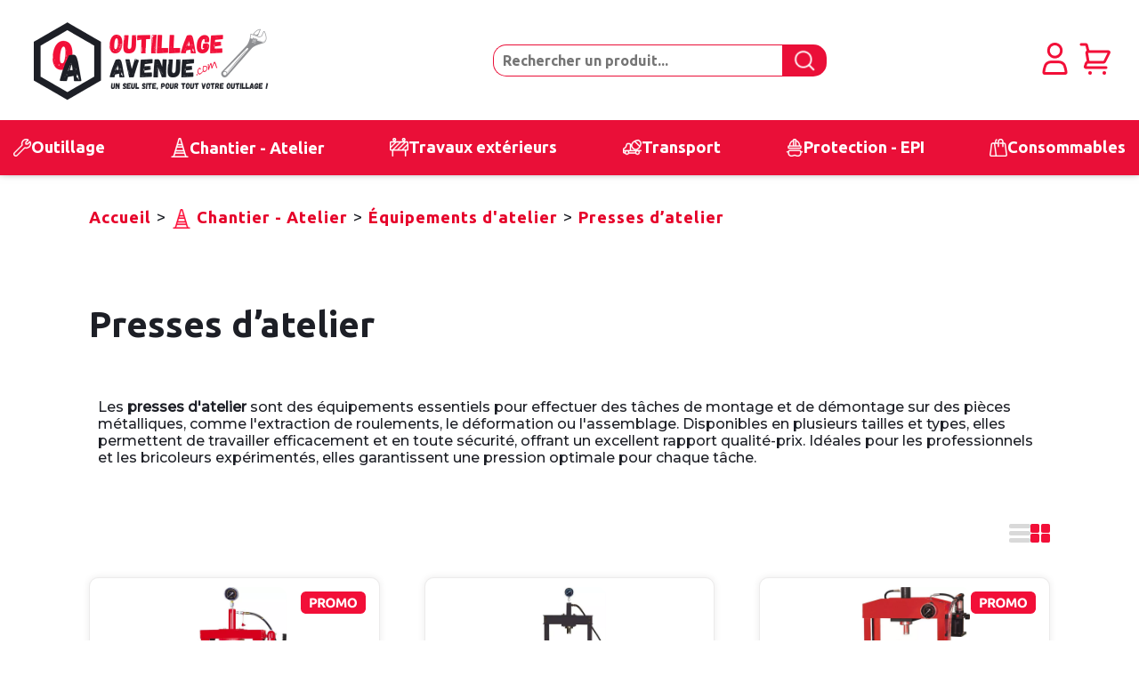

--- FILE ---
content_type: text/html; charset=utf-8
request_url: https://www.outillage-avenue.com/presses-d-atelier.html
body_size: 21349
content:
<!DOCTYPE html>
<html lang="fr-FR">
	<head>
<!-- Google Tag Manager -->
<script>(function(w,d,s,l,i){w[l]=w[l]||[];w[l].push({'gtm.start':
new Date().getTime(),event:'gtm.js'});var f=d.getElementsByTagName(s)[0],
j=d.createElement(s),dl=l!='dataLayer'?'&l='+l:'';j.async=true;j.src=
'https://www.googletagmanager.com/gtm.js?id='+i+dl;f.parentNode.insertBefore(j,f);
})(window,document,'script','dataLayer','GTM-MWD8M58');</script>
<!-- End Google Tag Manager -->
		<meta http-equiv="content-type" content="text/html; charset=UTF-8" />
		<meta name="viewport" content="width=device-width" />
		<title>Presses d'Atelier : Efficacité et Robustesse pour Vos Travaux | Outillage-Avenue</title>
		<meta name="keywords" content="" />
		<meta name="description" content="Presses d'Atelier : Efficacité et Robustesse pour Vos Travaux | Outillage-Avenue Découvrez nos presses d’atelier et accessoires, incluant poinçons, écrans et grilles de protection. Performance, sécurité et fiabilité pour tous vos travaux d’atelier. Sur Outillage-Avenue.com" />
		<link rel="canonical" href="https://www.outillage-avenue.com/presses-d-atelier.html" />
		<link href="/favicon.ico" type="image/x-icon" rel="icon" />
		<link href="/favicon.ico" type="image/x-icon" rel="shortcut icon" />
		<link rel="preconnect" href="https://fonts.googleapis.com">
		<link rel="preconnect" href="https://fonts.gstatic.com" crossorigin>
		<link type="text/css" rel="stylesheet" href="https://fonts.googleapis.com/css2?family=Montserrat:ital,wght@0,500;1,500&family=Ubuntu:wght@500;700&display=swap">
		<link type="text/css" rel="stylesheet" href="/_css/structurev6.css" />
		<link type="text/css" rel="preload" as="style" href="/_css/v3/icons.css" />
		<script type="application/ld+json">
		{
"@context": "https://schema.org",
"@type": "BreadcrumbList",
"itemListElement": [{
    "@type": "ListItem",
    "position": 1,
    "name": "Accueil"
,
    "item": "https://www.outillage-avenue.com/"
  },{
    "@type": "ListItem",
    "position": 2,
    "name": "Chantier - Atelier"
,
    "item": "https://www.outillage-avenue.com/#"
  },{
    "@type": "ListItem",
    "position": 3,
    "name": "Équipements d'atelier"
,
    "item": "https://www.outillage-avenue.com//equipements-datelier.html"
  },{
    "@type": "ListItem",
    "position": 4,
    "name": "Presses d’atelier"
  }]
}

		</script>
	</head>
	<body class="preload">
<!-- Google Tag Manager (noscript) -->
<noscript><iframe src="https://www.googletagmanager.com/ns.html?id=GTM-MWD8M58"
height="0" width="0" style="display:none;visibility:hidden"></iframe></noscript>
<!-- End Google Tag Manager (noscript) -->
		<div id="voileM"></div>
		<div id="voile" onclick="fermepopups();"></div>
		<input type="hidden" id="actionvoile" value="0">
		<input type="hidden" id="fermerpopup" onclick="fermepopups();">
		<div id="popuppage" class="popups">
			<div class="fermerpopup"><a href="javascript:fermepopups();"><img src="/picts/css/picto-fermer.png"></a></div>
			<iframe id="idiframesite" allowtransparency="yes" src="" frameborder="no" border="0"></iframe>
		</div>


		<div id="zt">
			<header>
<div class="rowH">
<div class="containerA">
<div class="c1">
<a id="lienlogo" class="lienlogo" href="/"><img id="logo" class="logo" src="/picts/css/outillage-avenue-logo.png" srcset="/picts/css/outillage-avenue-logo.png" alt="Outillage Avenue- Retour à l'accueil"></a>
</div>
<div class="c21">
<form action="/mti-search.aspx" method="post" name="formrec">
<input autocomplete="off" id="search" name="q" class="input-text required-entry" maxlength="128" placeholder="Rechercher un produit..." type="search" value=""><a href="javascript:document.formrec.submit();" class="search-a"><img id="imgLoupe" src="/picts/css/rechercher.png" alt="Effectuer la recherche"/></a>
</form>
</div>
<div class="c22">
<span id="m-connect" class="obflink" data-o="/Mod_Shop/MS_infoclient.aspx?account=0"><img src="/picts/css/compte.png" alt="Mon compte" title="Mon compte"></span>
<span id="m-cart" class="obflink" data-o="/Mod_Shop/MS_panier.aspx"><img src="/picts/css/panier.png" alt="infographie panier" title="Mon panier">
</span>
</div>
</div>
</div>
	<div class="rowH2">
		<div class="containerA">
			<div class="menu-container">
				<div class="menu">
					<ul>
						<div id="m-actions">
							<p id="m-prec"><span></span></p>
							<p id="m-close"><span></span></p>
						</div>
						<li class="n dropdown"><div class="lirel"><span><img src="/picts/css/outillage.png" alt="Consulter les domaines de la cat&eacute;gorie : Outillage"/><span  data-o="#" class="obflink">Outillage</span><img class="menu-arrow0" src="/picts/css/fleche-menu2.png"></span></div>
							<ul>
								<li class="col coltype2 col1" >
									<ul>
								<li class="dropdown"><span data-o="#" class="obflink">Outillage général</span><img class="menu-arrow" src="/picts/css/fleche-menu1.png"/>
									<ul>
										<li><img src="/picts/css/fleche-menu2.png"/><span data-o="/outillage-general.html" class="allRub obflink">Voir toutes les rubriques</span></li>
										<li class="dropdown"><span data-o="#" class="obflink">Clés</span><img class="menu-arrow" src="/picts/css/fleche-menu2.png"/>
									<ul>
										<li><img src="/picts/css/fleche-menu2.png"/><span data-o="/cles.html" class="allRub obflink">Voir toutes les rubriques</span></li>
										<li class="dropdown"><span data-o="/cles-a-molette.html" class="obflink">Clés à molette</span><img class="menu-arrow" src="/picts/css/fleche-menu2.png"/>
										</li>
										<li class="dropdown"><span data-o="/cles-a-pipe.html" class="obflink">Clés à pipe</span><img class="menu-arrow" src="/picts/css/fleche-menu2.png"/>
										</li>
										<li class="dropdown"><span data-o="/cles-a-tuyauter-cles-plates.html" class="obflink">Clés à tuyauter - Clés plates</span><img class="menu-arrow" src="/picts/css/fleche-menu2.png"/>
										</li>
										<li class="dropdown"><span data-o="/cles-mixtes-a-cliquet.html" class="obflink">Clés mixtes à cliquet</span><img class="menu-arrow" src="/picts/css/fleche-menu2.png"/>
										</li>
										<li class="dropdown"><span data-o="/cles-mixtes.html" class="obflink">Clés mixtes</span><img class="menu-arrow" src="/picts/css/fleche-menu2.png"/>
										</li>
										<li class="dropdown"><span data-o="/cles-a-griffe.html" class="obflink">Clés serre-tubes - Clés à griffe</span><img class="menu-arrow" src="/picts/css/fleche-menu2.png"/>
										</li>
									</ul>
										</li>
										<li class="dropdown"><span data-o="#" class="obflink">Cliquets, Douilles et Accessoires</span><img class="menu-arrow" src="/picts/css/fleche-menu2.png"/>
									<ul>
										<li><img src="/picts/css/fleche-menu2.png"/><span data-o="/douilles-accessoires.html" class="allRub obflink">Voir toutes les rubriques</span></li>
										<li class="dropdown"><span data-o="/cliquets.html" class="obflink">Cliquets</span><img class="menu-arrow" src="/picts/css/fleche-menu2.png"/>
										</li>
										<li class="dropdown"><span data-o="/coffrets-douilles-tournevis.html" class="obflink">Coffrets de douilles tournevis</span><img class="menu-arrow" src="/picts/css/fleche-menu2.png"/>
										</li>
										<li class="dropdown"><span data-o="/douilles-a-chocs.html" class="obflink">Douilles à chocs</span><img class="menu-arrow" src="/picts/css/fleche-menu2.png"/>
										</li>
										<li class="dropdown"><span data-o="/douilles.html" class="obflink">Douilles</span><img class="menu-arrow" src="/picts/css/fleche-menu2.png"/>
										</li>
										<li class="dropdown"><span data-o="/rallonges-cardans.html" class="obflink">Rallonges et cardans</span><img class="menu-arrow" src="/picts/css/fleche-menu2.png"/>
										</li>
										<li class="dropdown"><span data-o="/coffrets-douilles-et-cliquets.html" class="obflink">Coffrets de douilles & cliquets</span><img class="menu-arrow" src="/picts/css/fleche-menu2.png"/>
										</li>
									</ul>
										</li>
										<li class="dropdown"><span data-o="#" class="obflink">Couper - Limer - Brosser</span><img class="menu-arrow" src="/picts/css/fleche-menu2.png"/>
									<ul>
										<li><img src="/picts/css/fleche-menu2.png"/><span data-o="/couper-limer-brosser.html" class="allRub obflink">Voir toutes les rubriques</span></li>
										<li class="dropdown"><span data-o="/batiment-brosse-a-main.html" class="obflink">Brosses métalliques</span><img class="menu-arrow" src="/picts/css/fleche-menu2.png"/>
										</li>
										<li class="dropdown"><span data-o="/outillage-ciseaux-inox.html" class="obflink">Ciseaux inox</span><img class="menu-arrow" src="/picts/css/fleche-menu2.png"/>
										</li>
										<li class="dropdown"><span data-o="/couteaux-opinel.html" class="obflink">Couteaux OPINEL</span><img class="menu-arrow" src="/picts/css/fleche-menu2.png"/>
										</li>
										<li class="dropdown"><span data-o="/couteaux.html" class="obflink">Couteaux de sécurité</span><img class="menu-arrow" src="/picts/css/fleche-menu2.png"/>
										</li>
										<li class="dropdown"><span data-o="/cutters.html" class="obflink">Cutters</span><img class="menu-arrow" src="/picts/css/fleche-menu2.png"/>
										</li>
										<li class="dropdown"><span data-o="/gratte-vitres.html" class="obflink">Gratte-vitres</span><img class="menu-arrow" src="/picts/css/fleche-menu2.png"/>
										</li>
										<li class="dropdown"><span data-o="/scalpels.html" class="obflink">Scalpels</span><img class="menu-arrow" src="/picts/css/fleche-menu2.png"/>
										</li>
									</ul>
										</li>
										<li class="dropdown"><span data-o="/couteaux-a-enduire-mastiquer-gratter.html" class="obflink">Couteaux à enduire, mastiquer, gratter</span><img class="menu-arrow" src="/picts/css/fleche-menu2.png"/>
										</li>
										<li class="dropdown"><span data-o="/debouchage.html" class="obflink">Débouchage</span><img class="menu-arrow" src="/picts/css/fleche-menu2.png"/>
										</li>
										<li class="dropdown"><span data-o="/detecteurs-de-materiaux.html" class="obflink">Détecteurs de matériaux</span><img class="menu-arrow" src="/picts/css/fleche-menu2.png"/>
										</li>
										<li class="dropdown"><span data-o="#" class="obflink">Martellerie</span><img class="menu-arrow" src="/picts/css/fleche-menu2.png"/>
									<ul>
										<li><img src="/picts/css/fleche-menu2.png"/><span data-o="/martellerie.html" class="allRub obflink">Voir toutes les rubriques</span></li>
										<li class="dropdown"><span data-o="/maillets.html" class="obflink">Maillets</span><img class="menu-arrow" src="/picts/css/fleche-menu2.png"/>
										</li>
										<li class="dropdown"><span data-o="/marteaux.html" class="obflink">Marteaux</span><img class="menu-arrow" src="/picts/css/fleche-menu2.png"/>
										</li>
										<li class="dropdown"><span data-o="/masse-massettes.html" class="obflink">Masses - Massettes</span><img class="menu-arrow" src="/picts/css/fleche-menu2.png"/>
										</li>
									</ul>
										</li>
										<li class="dropdown"><span data-o="#" class="obflink">Mesurer - Tracer - Marquer</span><img class="menu-arrow" src="/picts/css/fleche-menu2.png"/>
									<ul>
										<li><img src="/picts/css/fleche-menu2.png"/><span data-o="/mesurer-tracer-marquer.html" class="allRub obflink">Voir toutes les rubriques</span></li>
										<li class="dropdown"><span data-o="/compas.html" class="obflink">Compas</span><img class="menu-arrow" src="/picts/css/fleche-menu2.png"/>
										</li>
										<li class="dropdown"><span data-o="/thermometres-infrarouges-mesure-de-lhumidite.html" class="obflink">Contrôles</span><img class="menu-arrow" src="/picts/css/fleche-menu2.png"/>
										</li>
										<li class="dropdown"><span data-o="/cordeaux-et-poudres-de-tracage.html" class="obflink">Cordeaux et Poudres de traçage</span><img class="menu-arrow" src="/picts/css/fleche-menu2.png"/>
										</li>
										<li class="dropdown"><span data-o="/equerres.html" class="obflink">Équerres</span><img class="menu-arrow" src="/picts/css/fleche-menu2.png"/>
										</li>
										<li class="dropdown"><span data-o="/fausses-equerres.html" class="obflink">Fausses équerres</span><img class="menu-arrow" src="/picts/css/fleche-menu2.png"/>
										</li>
										<li class="dropdown"><span data-o="/fils-a-plomb.html" class="obflink">Fils à plomb</span><img class="menu-arrow" src="/picts/css/fleche-menu2.png"/>
										</li>
										<li class="dropdown"><span data-o="/metrologie-metre.html" class="obflink">Mesures</span><img class="menu-arrow" src="/picts/css/fleche-menu2.png"/>
										</li>
										<li class="dropdown"><span data-o="/multimetres-digitaux.html" class="obflink">Multimètres digitaux</span><img class="menu-arrow" src="/picts/css/fleche-menu2.png"/>
										</li>
										<li class="dropdown"><span data-o="/niveau-laser.html" class="obflink">Niveaux laser</span><img class="menu-arrow" src="/picts/css/fleche-menu2.png"/>
										</li>
										<li class="dropdown"><span data-o="/niveaux.html" class="obflink">Niveaux</span><img class="menu-arrow" src="/picts/css/fleche-menu2.png"/>
										</li>
									</ul>
										</li>
										<li class="dropdown"><span data-o="/emporte-pieces-decoupe-joints.html" class="obflink">Emporte-pièces - Découpe-joints</span><img class="menu-arrow" src="/picts/css/fleche-menu2.png"/>
										</li>
										<li class="dropdown"><span data-o="/outils-a-bois.html" class="obflink">Outils à bois</span><img class="menu-arrow" src="/picts/css/fleche-menu2.png"/>
										</li>
									</ul>
								</li>
									</ul>
								</li>
								<li class="col coltype2 col2" >
									<ul>
								<li class="dropdown"><span data-o="#" class="obflink">Outillage électroportatif</span><img class="menu-arrow" src="/picts/css/fleche-menu1.png"/>
									<ul>
										<li><img src="/picts/css/fleche-menu2.png"/><span data-o="/outillage-electroportatif.html" class="allRub obflink">Voir toutes les rubriques</span></li>
										<li class="dropdown"><span data-o="/batteries-chargeurs-packs.html" class="obflink">Packs - Batteries - Chargeurs</span><img class="menu-arrow" src="/picts/css/fleche-menu2.png"/>
										</li>
										<li class="dropdown"><span data-o="/rubrique-burineurs-electroportatifs.html" class="obflink">Burineurs</span><img class="menu-arrow" src="/picts/css/fleche-menu2.png"/>
										</li>
										<li class="dropdown"><span data-o="/carotteuses.html" class="obflink">Carotteuses</span><img class="menu-arrow" src="/picts/css/fleche-menu2.png"/>
										</li>
										<li class="dropdown"><span data-o="/cles-a-chocs.html" class="obflink">Clés à chocs</span><img class="menu-arrow" src="/picts/css/fleche-menu2.png"/>
										</li>
										<li class="dropdown"><span data-o="/meuleuses-dangle.html" class="obflink">Meuleuses d’angle</span><img class="menu-arrow" src="/picts/css/fleche-menu2.png"/>
										</li>
										<li class="dropdown"><span data-o="/perceuses-visseuses.html" class="obflink">Perceuses Visseuses</span><img class="menu-arrow" src="/picts/css/fleche-menu2.png"/>
										</li>
										<li class="dropdown"><span data-o="/perforateurs-scies-sauteuses.html" class="obflink">Perforateurs - Scies Sauteuses</span><img class="menu-arrow" src="/picts/css/fleche-menu2.png"/>
										</li>
										<li class="dropdown"><span data-o="/pistolets-air-chaud.html" class="obflink">Pistolets air chaud</span><img class="menu-arrow" src="/picts/css/fleche-menu2.png"/>
										</li>
										<li class="dropdown"><span data-o="/polisseuses-electroportatives.html" class="obflink">Polisseuses</span><img class="menu-arrow" src="/picts/css/fleche-menu2.png"/>
										</li>
										<li class="dropdown"><span data-o="/ponceuse-poncage.html" class="obflink">Ponceuses</span><img class="menu-arrow" src="/picts/css/fleche-menu2.png"/>
										</li>
									</ul>
								</li>
									</ul>
								</li>
								<li class="col coltype2 col3" >
									<ul>
								<li class="dropdown"><span data-o="#" class="obflink">Consommables d’outillage électroportatif</span><img class="menu-arrow" src="/picts/css/fleche-menu1.png"/>
									<ul>
										<li><img src="/picts/css/fleche-menu2.png"/><span data-o="/consommables-outillage-electroportatif.html" class="allRub obflink">Voir toutes les rubriques</span></li>
										<li class="dropdown"><span data-o="/abrasifs.html" class="obflink">Abrasifs</span><img class="menu-arrow" src="/picts/css/fleche-menu2.png"/>
										</li>
										<li class="dropdown"><span data-o="/brosses-electroportatifs.html" class="obflink">Brosses</span><img class="menu-arrow" src="/picts/css/fleche-menu2.png"/>
										</li>
										<li class="dropdown"><span data-o="/burins-et-pics.html" class="obflink">Burins et Pics</span><img class="menu-arrow" src="/picts/css/fleche-menu2.png"/>
										</li>
										<li class="dropdown"><span data-o="/disques-a-tronconner.html" class="obflink">Disques à tronçonner</span><img class="menu-arrow" src="/picts/css/fleche-menu2.png"/>
										</li>
										<li class="dropdown"><span data-o="/forets-a-metaux.html" class="obflink">Forets à métaux</span><img class="menu-arrow" src="/picts/css/fleche-menu2.png"/>
										</li>
										<li class="dropdown"><span data-o="/forets-multi-materiaux.html" class="obflink">Forets multi-matériaux</span><img class="menu-arrow" src="/picts/css/fleche-menu2.png"/>
										</li>
										<li class="dropdown"><span data-o="/fraises-meules.html" class="obflink">Fraises et Meules</span><img class="menu-arrow" src="/picts/css/fleche-menu2.png"/>
										</li>
										<li class="dropdown"><span data-o="/consommables-electroportaif-lames-de-scies.html" class="obflink">Lames de scies</span><img class="menu-arrow" src="/picts/css/fleche-menu2.png"/>
										</li>
										<li class="dropdown"><span data-o="/meches-a-beton-carrelage-verre.html" class="obflink">Mèches à Béton, Carrelage et Verre</span><img class="menu-arrow" src="/picts/css/fleche-menu2.png"/>
										</li>
										<li class="dropdown"><span data-o="/meches-a-bois.html" class="obflink">Mèches à Bois</span><img class="menu-arrow" src="/picts/css/fleche-menu2.png"/>
										</li>
									</ul>
								</li>
									</ul>
								</li>
								<li class="col coltype2 col4" >
									<ul>
								<li class="dropdown"><span data-o="#" class="obflink">Outillage pneumatique</span><img class="menu-arrow" src="/picts/css/fleche-menu1.png"/>
									<ul>
										<li><img src="/picts/css/fleche-menu2.png"/><span data-o="/outillage-pneumatique.html" class="allRub obflink">Voir toutes les rubriques</span></li>
										<li class="dropdown"><span data-o="/aspirateurs-de-fluides.html" class="obflink">Aspirateurs de fluides</span><img class="menu-arrow" src="/picts/css/fleche-menu2.png"/>
										</li>
										<li class="dropdown"><span data-o="/brosseuses-pneumatiques.html" class="obflink">Brosseuses</span><img class="menu-arrow" src="/picts/css/fleche-menu2.png"/>
										</li>
										<li class="dropdown"><span data-o="/burineurs-pneumatiques.html" class="obflink">Burineurs</span><img class="menu-arrow" src="/picts/css/fleche-menu2.png"/>
										</li>
										<li class="dropdown"><span data-o="/cisailles-grignoteuses-pneumatiques.html" class="obflink">Cisailles et Grignoteuses</span><img class="menu-arrow" src="/picts/css/fleche-menu2.png"/>
										</li>
										<li class="dropdown"><span data-o="/cles-a-chocs-pneumatiques.html" class="obflink">Clés à chocs</span><img class="menu-arrow" src="/picts/css/fleche-menu2.png"/>
										</li>
										<li class="dropdown"><span data-o="/cliquets-pneumatiques.html" class="obflink">Cliquets</span><img class="menu-arrow" src="/picts/css/fleche-menu2.png"/>
										</li>
										<li class="dropdown"><span data-o="/couteaux-a-pare-brise-pneumatiques.html" class="obflink">Couteaux à pare-brise</span><img class="menu-arrow" src="/picts/css/fleche-menu2.png"/>
										</li>
										<li class="dropdown"><span data-o="/disqueuses-meuleuses-dangle.html" class="obflink">Disqueuses et Meuleuses d’angle</span><img class="menu-arrow" src="/picts/css/fleche-menu2.png"/>
										</li>
										<li class="dropdown"><span data-o="/enrouleurs-pneumatiques-rallonges.html" class="obflink">Enrouleurs et Rallonges</span><img class="menu-arrow" src="/picts/css/fleche-menu2.png"/>
										</li>
										<li class="dropdown"><span data-o="/entretien-d-outillage-pneumatique.html" class="obflink">Entretien d’outillage pneumatique</span><img class="menu-arrow" src="/picts/css/fleche-menu2.png"/>
										</li>
									</ul>
								</li>
									</ul>
								</li>
								<li class="col coltype2 col5" >
									<ul>
								<li class="dropdown"><span data-o="#" class="obflink">Compositions d'outillage</span><img class="menu-arrow" src="/picts/css/fleche-menu1.png"/>
									<ul>
										<li><img src="/picts/css/fleche-menu2.png"/><span data-o="/compositions-d-outillage.html" class="allRub obflink">Voir toutes les rubriques</span></li>
										<li class="dropdown"><span data-o="/caisses-a-outils.html" class="obflink">Caisses à outils complètes</span><img class="menu-arrow" src="/picts/css/fleche-menu2.png"/>
										</li>
										<li class="dropdown"><span data-o="/coffre-de-servante-4-niveaux-stilker-25030.html" class="obflink">Coffres de servante</span><img class="menu-arrow" src="/picts/css/fleche-menu2.png"/>
										</li>
										<li class="dropdown"><span data-o="/mallettes-de-depannage.html" class="obflink">Mallettes de dépannage</span><img class="menu-arrow" src="/picts/css/fleche-menu2.png"/>
										</li>
										<li class="dropdown"><span data-o="/modules-pour-servantes-datelier.html" class="obflink">Modules pour servantes d’atelier</span><img class="menu-arrow" src="/picts/css/fleche-menu2.png"/>
										</li>
										<li class="dropdown"><span data-o="/servante-atelier-completes.html" class="obflink">Servantes d’atelier complètes</span><img class="menu-arrow" src="/picts/css/fleche-menu2.png"/>
										</li>
									</ul>
								</li>
									</ul>
								</li>
								<li class="col coltype2 col6" >
									<ul>
								<li class="dropdown"><span data-o="#" class="obflink">Automotive</span><img class="menu-arrow" src="/picts/css/fleche-menu1.png"/>
									<ul>
										<li><img src="/picts/css/fleche-menu2.png"/><span data-o="/automotive.html" class="allRub obflink">Voir toutes les rubriques</span></li>
										<li class="dropdown"><span data-o="/adaptateurs-dynamometriques-electroniques.html" class="obflink">Adaptateurs dynamométriques électroniques</span><img class="menu-arrow" src="/picts/css/fleche-menu2.png"/>
										</li>
										<li class="dropdown"><span data-o="/kit-de-calage-moteur-essence-bmw-9at1706e.html" class="obflink">Calage moteur</span><img class="menu-arrow" src="/picts/css/fleche-menu2.png"/>
										</li>
										<li class="dropdown"><span data-o="/cles-a-filtre.html" class="obflink">Clés à filtre</span><img class="menu-arrow" src="/picts/css/fleche-menu2.png"/>
										</li>
										<li class="dropdown"><span data-o="/cles-de-vidange-cles-a-bougie-pinces-a-durite.html" class="obflink">Clés de vidange - Clés à bougie</span><img class="menu-arrow" src="/picts/css/fleche-menu2.png"/>
										</li>
										<li class="dropdown"><span data-o="/cles-dynamometriques.html" class="obflink">Clés et Tournevis dynamométriques</span><img class="menu-arrow" src="/picts/css/fleche-menu2.png"/>
										</li>
										<li class="dropdown"><span data-o="/compresseurs-de-ressorts.html" class="obflink">Compresseurs de ressorts</span><img class="menu-arrow" src="/picts/css/fleche-menu2.png"/>
										</li>
										<li class="dropdown"><span data-o="/diagnostics-auto.html" class="obflink">Diagnostics Auto</span><img class="menu-arrow" src="/picts/css/fleche-menu2.png"/>
										</li>
										<li class="dropdown"><span data-o="/doigts-flexibles-telescopiques-miroirs-d-inspection.html" class="obflink">Doigts flexibles et télescopiques - Miroirs d’inspection</span><img class="menu-arrow" src="/picts/css/fleche-menu2.png"/>
										</li>
										<li class="dropdown"><span data-o="/douilles-fendues.html" class="obflink">Douilles fendues</span><img class="menu-arrow" src="/picts/css/fleche-menu2.png"/>
										</li>
										<li class="dropdown"><span data-o="/expandeurs-pneumatiques-de-soufflet.html" class="obflink">Expandeurs pneumatiques de soufflet</span><img class="menu-arrow" src="/picts/css/fleche-menu2.png"/>
										</li>
									</ul>
								</li>
									</ul>
								</li>
							</ul>
						</li>
						<li class="n dropdown"><div class="lirel"><span><img src="/picts/css/chantier-atelier.png" alt="Consulter les domaines de la cat&eacute;gorie : Chantier - Atelier"/><span  data-o="#" class="obflink">Chantier - Atelier</span><img class="menu-arrow0" src="/picts/css/fleche-menu2.png"></span></div>
							<ul>
								<li class="col coltype2 col1" >
									<ul>
								<li class="dropdown"><span data-o="#" class="obflink">Équipements d'atelier</span><img class="menu-arrow" src="/picts/css/fleche-menu1.png"/>
									<ul>
										<li><img src="/picts/css/fleche-menu2.png"/><span data-o="/equipements-datelier.html" class="allRub obflink">Voir toutes les rubriques</span></li>
										<li class="dropdown"><span data-o="/chandelles-hydrauliques.html" class="obflink">Chandelles</span><img class="menu-arrow" src="/picts/css/fleche-menu2.png"/>
										</li>
										<li class="dropdown"><span data-o="/chariots-garage-atelier.html" class="obflink">Chariots de garage</span><img class="menu-arrow" src="/picts/css/fleche-menu2.png"/>
										</li>
										<li class="dropdown"><span data-o="/cintreuses-plieuses-trepieds.html" class="obflink">Cintreuses hydrauliques</span><img class="menu-arrow" src="/picts/css/fleche-menu2.png"/>
										</li>
										<li class="dropdown"><span data-o="/compresseurs.html" class="obflink">Compresseurs</span><img class="menu-arrow" src="/picts/css/fleche-menu2.png"/>
										</li>
										<li class="dropdown"><span data-o="/crics-bouteilles.html" class="obflink">Crics bouteilles</span><img class="menu-arrow" src="/picts/css/fleche-menu2.png"/>
										</li>
										<li class="dropdown"><span data-o="/crics-de-fosses.html" class="obflink">Crics de fosses</span><img class="menu-arrow" src="/picts/css/fleche-menu2.png"/>
										</li>
										<li class="dropdown"><span data-o="/crics-oleopneumatique-voiture-camion.html" class="obflink">Crics oléopneumatiques</span><img class="menu-arrow" src="/picts/css/fleche-menu2.png"/>
										</li>
										<li class="dropdown"><span data-o="/crics-rouleurs.html" class="obflink">Crics rouleurs</span><img class="menu-arrow" src="/picts/css/fleche-menu2.png"/>
										</li>
										<li class="dropdown"><span data-o="/demonte-pneus.html" class="obflink">Démonte pneus</span><img class="menu-arrow" src="/picts/css/fleche-menu2.png"/>
										</li>
										<li class="dropdown"><span data-o="/eclairage-outillage.html" class="obflink">Éclairage</span><img class="menu-arrow" src="/picts/css/fleche-menu2.png"/>
										</li>
									</ul>
								</li>
									</ul>
								</li>
								<li class="col coltype2 col2" >
									<ul>
								<li class="dropdown"><span data-o="#" class="obflink">Rangements</span><img class="menu-arrow" src="/picts/css/fleche-menu1.png"/>
									<ul>
										<li><img src="/picts/css/fleche-menu2.png"/><span data-o="/rangements-ateliers.html" class="allRub obflink">Voir toutes les rubriques</span></li>
										<li class="dropdown"><span data-o="/boites-a-bec.html" class="obflink">Boîtes à bec</span><img class="menu-arrow" src="/picts/css/fleche-menu2.png"/>
										</li>
										<li class="dropdown"><span data-o="/caisses-a-outils-rangement.html" class="obflink">Caisses à outils</span><img class="menu-arrow" src="/picts/css/fleche-menu2.png"/>
										</li>
										<li class="dropdown"><span data-o="/casiers-armoires-de-rangement.html" class="obflink">Casiers / Armoires de rangement</span><img class="menu-arrow" src="/picts/css/fleche-menu2.png"/>
										</li>
										<li class="dropdown"><span data-o="/coffres-de-rangement.html" class="obflink">Coffres de rangement</span><img class="menu-arrow" src="/picts/css/fleche-menu2.png"/>
										</li>
										<li class="dropdown"><span data-o="/etageres-armoires-pour-boites-a-bec.html" class="obflink">Étagères / Armoires pour boîtes à bec</span><img class="menu-arrow" src="/picts/css/fleche-menu2.png"/>
										</li>
										<li class="dropdown"><span data-o="/mallettes-a-compartiments.html" class="obflink">Mallettes à compartiments</span><img class="menu-arrow" src="/picts/css/fleche-menu2.png"/>
										</li>
										<li class="dropdown"><span data-o="/mobilier-d-atelier.html" class="obflink">Mobilier d’atelier</span><img class="menu-arrow" src="/picts/css/fleche-menu2.png"/>
										</li>
										<li class="dropdown"><span data-o="/sacs-a-outils.html" class="obflink">Sacs à outils</span><img class="menu-arrow" src="/picts/css/fleche-menu2.png"/>
										</li>
										<li class="dropdown"><span data-o="/servantes-a-outils-mobiles.html" class="obflink">Servantes à outils mobiles</span><img class="menu-arrow" src="/picts/css/fleche-menu2.png"/>
										</li>
										<li class="dropdown"><span data-o="/servantes-d-atelier.html" class="obflink">Servantes d’atelier</span><img class="menu-arrow" src="/picts/css/fleche-menu2.png"/>
										</li>
									</ul>
								</li>
									</ul>
								</li>
								<li class="col coltype2 col3" >
									<ul>
								<li class="dropdown"><span data-o="#" class="obflink">Transfert Graisse, Huile, Essence</span><img class="menu-arrow" src="/picts/css/fleche-menu1.png"/>
									<ul>
										<li><img src="/picts/css/fleche-menu2.png"/><span data-o="/transfert-graisse-huile-essence.html" class="allRub obflink">Voir toutes les rubriques</span></li>
										<li class="dropdown"><span data-o="/accessoires-graissage.html" class="obflink">Accessoires graissage</span><img class="menu-arrow" src="/picts/css/fleche-menu2.png"/>
										</li>
										<li class="dropdown"><span data-o="/accessoires-huile.html" class="obflink">Accessoires huile</span><img class="menu-arrow" src="/picts/css/fleche-menu2.png"/>
										</li>
										<li class="dropdown"><span data-o="/bacs-de-vidange.html" class="obflink">Bacs de vidange</span><img class="menu-arrow" src="/picts/css/fleche-menu2.png"/>
										</li>
										<li class="dropdown"><span data-o="/burettes-mesures-brocs.html" class="obflink">Burettes - Mesures - Brocs verseurs</span><img class="menu-arrow" src="/picts/css/fleche-menu2.png"/>
										</li>
										<li class="dropdown"><span data-o="/cuve-de-recuperation-d-huile-usee-kingspan-57450-57452.html" class="obflink">Cuves de récupération d’huile usée</span><img class="menu-arrow" src="/picts/css/fleche-menu2.png"/>
										</li>
										<li class="dropdown"><span data-o="/ensembles-pneumatiques-a-huile.html" class="obflink">Ensembles pneumatiques à huile</span><img class="menu-arrow" src="/picts/css/fleche-menu2.png"/>
										</li>
										<li class="dropdown"><span data-o="/entonnoirs.html" class="obflink">Entonnoirs</span><img class="menu-arrow" src="/picts/css/fleche-menu2.png"/>
										</li>
										<li class="dropdown"><span data-o="/jerricans.html" class="obflink">Jerricans</span><img class="menu-arrow" src="/picts/css/fleche-menu2.png"/>
										</li>
										<li class="dropdown"><span data-o="/kits-de-graissage-pneumatiques.html" class="obflink">Kits de graissage pneumatiques</span><img class="menu-arrow" src="/picts/css/fleche-menu2.png"/>
										</li>
										<li class="dropdown"><span data-o="/kit-essence-et-accessoires.html" class="obflink">Kits essence et accessoires</span><img class="menu-arrow" src="/picts/css/fleche-menu2.png"/>
										</li>
									</ul>
								</li>
									</ul>
								</li>
								<li class="col coltype2 col4" >
									<ul>
								<li class="dropdown"><span data-o="#" class="obflink">Transfert AdBlue®</span><img class="menu-arrow" src="/picts/css/fleche-menu1.png"/>
									<ul>
										<li><img src="/picts/css/fleche-menu2.png"/><span data-o="/transfert-adblue.html" class="allRub obflink">Voir toutes les rubriques</span></li>
										<li class="dropdown"><span data-o="/accessoires-adblue.html" class="obflink">Accessoires</span><img class="menu-arrow" src="/picts/css/fleche-menu2.png"/>
										</li>
										<li class="dropdown"><span data-o="/cuves-de-ravitaillement-adblue.html" class="obflink">Cuves de ravitaillement</span><img class="menu-arrow" src="/picts/css/fleche-menu2.png"/>
										</li>
										<li class="dropdown"><span data-o="/cuves-de-stockage-adblue.html" class="obflink">Cuves de stockage</span><img class="menu-arrow" src="/picts/css/fleche-menu2.png"/>
										</li>
										<li class="dropdown"><span data-o="/kits-de-distribution-mobile.html" class="obflink">Kits de distribution mobile</span><img class="menu-arrow" src="/picts/css/fleche-menu2.png"/>
										</li>
										<li class="dropdown"><span data-o="/kits-pompes-electriques.html" class="obflink">Kits pompes électriques</span><img class="menu-arrow" src="/picts/css/fleche-menu2.png"/>
										</li>
										<li class="dropdown"><span data-o="/pistolets-adblue.html" class="obflink">Pistolets AdBlue</span><img class="menu-arrow" src="/picts/css/fleche-menu2.png"/>
										</li>
										<li class="dropdown"><span data-o="/pompes-adblue.html" class="obflink">Pompes AdBlue</span><img class="menu-arrow" src="/picts/css/fleche-menu2.png"/>
										</li>
									</ul>
								</li>
									</ul>
								</li>
								<li class="col coltype2 col5" >
									<ul>
								<li class="dropdown"><span data-o="#" class="obflink">Transfert Gasoil</span><img class="menu-arrow" src="/picts/css/fleche-menu1.png"/>
									<ul>
										<li><img src="/picts/css/fleche-menu2.png"/><span data-o="/transfert-gasoil.html" class="allRub obflink">Voir toutes les rubriques</span></li>
										<li class="dropdown"><span data-o="/cuves-de-ravitaillement.html" class="obflink">Cuves de ravitaillement</span><img class="menu-arrow" src="/picts/css/fleche-menu2.png"/>
										</li>
										<li class="dropdown"><span data-o="/cuves-de-stockage.html" class="obflink">Cuves de stockage</span><img class="menu-arrow" src="/picts/css/fleche-menu2.png"/>
										</li>
										<li class="dropdown"><span data-o="/filtres-a-gasoil.html" class="obflink">Filtres à Gasoil</span><img class="menu-arrow" src="/picts/css/fleche-menu2.png"/>
										</li>
										<li class="dropdown"><span data-o="/kits-pompe-a-gasoil.html" class="obflink">Pompes à Gasoil</span><img class="menu-arrow" src="/picts/css/fleche-menu2.png"/>
										</li>
										<li class="dropdown"><span data-o="/pistolets-gasoil-durites.html" class="obflink">Pistolets Gasoil et Durites</span><img class="menu-arrow" src="/picts/css/fleche-menu2.png"/>
										</li>
										<li class="dropdown"><span data-o="/stations-murales.html" class="obflink">Stations murales</span><img class="menu-arrow" src="/picts/css/fleche-menu2.png"/>
										</li>
										<li class="dropdown"><span data-o="/transfert-gasoil-tuyaux.html" class="obflink">Tuyaux</span><img class="menu-arrow" src="/picts/css/fleche-menu2.png"/>
										</li>
										<li class="dropdown"><span data-o="/volucompteurs.html" class="obflink">Volucompteurs</span><img class="menu-arrow" src="/picts/css/fleche-menu2.png"/>
										</li>
									</ul>
								</li>
									</ul>
								</li>
								<li class="col coltype2 col6" >
									<ul>
								<li class="dropdown"><span data-o="#" class="obflink">Électricité</span><img class="menu-arrow" src="/picts/css/fleche-menu1.png"/>
									<ul>
										<li><img src="/picts/css/fleche-menu2.png"/><span data-o="/electricite-chantier-atelier.html" class="allRub obflink">Voir toutes les rubriques</span></li>
										<li class="dropdown"><span data-o="/enrouleurs-electrique-rallonge.html" class="obflink">Enrouleurs électriques</span><img class="menu-arrow" src="/picts/css/fleche-menu2.png"/>
										</li>
										<li class="dropdown"><span data-o="/rallonges-electriques.html" class="obflink">Rallonges électriques</span><img class="menu-arrow" src="/picts/css/fleche-menu2.png"/>
										</li>
									</ul>
								</li>
									</ul>
								</li>
								<li class="col coltype2 col7" >
									<ul>
								<li class="dropdown"><span data-o="#" class="obflink">Charge - Démarrage</span><img class="menu-arrow" src="/picts/css/fleche-menu1.png"/>
									<ul>
										<li><img src="/picts/css/fleche-menu2.png"/><span data-o="/charge-demarrage.html" class="allRub obflink">Voir toutes les rubriques</span></li>
										<li class="dropdown"><span data-o="/boosters-portables.html" class="obflink">Boosters portables</span><img class="menu-arrow" src="/picts/css/fleche-menu2.png"/>
										</li>
										<li class="dropdown"><span data-o="/pinces-et-cables-de-demarrage.html" class="obflink">Câbles et Pinces de démarrage</span><img class="menu-arrow" src="/picts/css/fleche-menu2.png"/>
										</li>
										<li class="dropdown"><span data-o="/chargeurs-electroniques-automatiques-telwin.html" class="obflink">Chargeurs et Batteries de boosters</span><img class="menu-arrow" src="/picts/css/fleche-menu2.png"/>
										</li>
										<li class="dropdown"><span data-o="/chargeurs-demarreurs-vehicules.html" class="obflink">Chargeurs démarreurs</span><img class="menu-arrow" src="/picts/css/fleche-menu2.png"/>
										</li>
										<li class="dropdown"><span data-o="/chargeurs-batteries.html" class="obflink">Chargeurs électroniques</span><img class="menu-arrow" src="/picts/css/fleche-menu2.png"/>
										</li>
										<li class="dropdown"><span data-o="/colliers-cosses-de-batterie.html" class="obflink">Colliers et Cosses de batterie</span><img class="menu-arrow" src="/picts/css/fleche-menu2.png"/>
										</li>
										<li class="dropdown"><span data-o="/coupes-batteries.html" class="obflink">Coupes batteries</span><img class="menu-arrow" src="/picts/css/fleche-menu2.png"/>
										</li>
										<li class="dropdown"><span data-o="/pese-antigel-pese-acide.html" class="obflink">Pèse antigel - Pèse acide</span><img class="menu-arrow" src="/picts/css/fleche-menu2.png"/>
										</li>
										<li class="dropdown"><span data-o="/testeurs-de-batteries-ecreteurs.html" class="obflink">Testeurs de batteries - Écrêteurs</span><img class="menu-arrow" src="/picts/css/fleche-menu2.png"/>
										</li>
									</ul>
								</li>
									</ul>
								</li>
								<li class="col coltype2 cb col8" >
									<ul>
								<li class="dropdown"><span data-o="#" class="obflink">Stockage/Production d'énergie</span><img class="menu-arrow" src="/picts/css/fleche-menu1.png"/>
									<ul>
										<li><img src="/picts/css/fleche-menu2.png"/><span data-o="/stockage-production-d-energie.html" class="allRub obflink">Voir toutes les rubriques</span></li>
										<li class="dropdown"><span data-o="/convertisseurs-electrique.html" class="obflink">Convertisseurs</span><img class="menu-arrow" src="/picts/css/fleche-menu2.png"/>
										</li>
										<li class="dropdown"><span data-o="/groupes-electrogenes.html" class="obflink">Groupes électrogènes</span><img class="menu-arrow" src="/picts/css/fleche-menu2.png"/>
										</li>
									</ul>
								</li>
									</ul>
								</li>
								<li class="col coltype2 col2" >
									<ul>
								<li class="dropdown"><span data-o="#" class="obflink">Manutention</span><img class="menu-arrow" src="/picts/css/fleche-menu1.png"/>
									<ul>
										<li><img src="/picts/css/fleche-menu2.png"/><span data-o="/manutention.html" class="allRub obflink">Voir toutes les rubriques</span></li>
										<li class="dropdown"><span data-o="/chariots-pour-futs.html" class="obflink">Chariots pour fûts</span><img class="menu-arrow" src="/picts/css/fleche-menu2.png"/>
										</li>
										<li class="dropdown"><span data-o="/chariots-portes-roues.html" class="obflink">Chariots</span><img class="menu-arrow" src="/picts/css/fleche-menu2.png"/>
										</li>
										<li class="dropdown"><span data-o="/diables.html" class="obflink">Diables</span><img class="menu-arrow" src="/picts/css/fleche-menu2.png"/>
										</li>
										<li class="dropdown"><span data-o="/gerbeurs-hydrauliques.html" class="obflink">Gerbeurs hydrauliques</span><img class="menu-arrow" src="/picts/css/fleche-menu2.png"/>
										</li>
										<li class="dropdown"><span data-o="/roues-gonflables-increvables.html" class="obflink">Roues de rechange pour diables</span><img class="menu-arrow" src="/picts/css/fleche-menu2.png"/>
										</li>
										<li class="dropdown"><span data-o="/tables-elevatrices.html" class="obflink">Tables élévatrices</span><img class="menu-arrow" src="/picts/css/fleche-menu2.png"/>
										</li>
										<li class="dropdown"><span data-o="/transpalettes.html" class="obflink">Transpalettes</span><img class="menu-arrow" src="/picts/css/fleche-menu2.png"/>
										</li>
									</ul>
								</li>
									</ul>
								</li>
								<li class="col coltype2 col3" >
									<ul>
								<li class="dropdown"><span data-o="#" class="obflink">Échelles/Plateformes</span><img class="menu-arrow" src="/picts/css/fleche-menu1.png"/>
									<ul>
										<li><img src="/picts/css/fleche-menu2.png"/><span data-o="/echelles-plateformes.html" class="allRub obflink">Voir toutes les rubriques</span></li>
										<li class="dropdown"><span data-o="/echelles-telescopiques.html" class="obflink">Échelles télescopiques</span><img class="menu-arrow" src="/picts/css/fleche-menu2.png"/>
										</li>
										<li class="dropdown"><span data-o="/accessoires-echelles.html" class="obflink">Accessoires pour échelles</span><img class="menu-arrow" src="/picts/css/fleche-menu2.png"/>
										</li>
										<li class="dropdown"><span data-o="/escabeau-pliant-multifonction-transformer-batavia.html" class="obflink">Escabeaux</span><img class="menu-arrow" src="/picts/css/fleche-menu2.png"/>
										</li>
										<li class="dropdown"><span data-o="/marche-pied-plateforme.html" class="obflink">Marchepieds - Plateformes</span><img class="menu-arrow" src="/picts/css/fleche-menu2.png"/>
										</li>
									</ul>
								</li>
									</ul>
								</li>
								<li class="col coltype2 col4" >
									<ul>
								<li class="dropdown"><span data-o="#" class="obflink">Soudure</span><img class="menu-arrow" src="/picts/css/fleche-menu1.png"/>
									<ul>
										<li><img src="/picts/css/fleche-menu2.png"/><span data-o="/soudure.html" class="allRub obflink">Voir toutes les rubriques</span></li>
										<li class="dropdown"><span data-o="/accessoire-soudure.html" class="obflink">Accessoires de soudure</span><img class="menu-arrow" src="/picts/css/fleche-menu2.png"/>
										</li>
										<li class="dropdown"><span data-o="/bobines-de-fil.html" class="obflink">Bobines de fil de soudage</span><img class="menu-arrow" src="/picts/css/fleche-menu2.png"/>
										</li>
										<li class="dropdown"><span data-o="/cagoule-de-soudage.html" class="obflink">Cagoules de soudage</span><img class="menu-arrow" src="/picts/css/fleche-menu2.png"/>
										</li>
										<li class="dropdown"><span data-o="/chalumeaux-kits-soudage.html" class="obflink">Chalumeaux - Kits soudage</span><img class="menu-arrow" src="/picts/css/fleche-menu2.png"/>
										</li>
										<li class="dropdown"><span data-o="/decoupeurs-plasma.html" class="obflink">Découpeurs PLASMA</span><img class="menu-arrow" src="/picts/css/fleche-menu2.png"/>
										</li>
										<li class="dropdown"><span data-o="/detendeurs.html" class="obflink">Détendeurs</span><img class="menu-arrow" src="/picts/css/fleche-menu2.png"/>
										</li>
										<li class="dropdown"><span data-o="/ecrans-et-toiles-anti-chaleur.html" class="obflink">Écrans et toiles anti-chaleur</span><img class="menu-arrow" src="/picts/css/fleche-menu2.png"/>
										</li>
										<li class="dropdown"><span data-o="/electrodes.html" class="obflink">Électrodes de soudage</span><img class="menu-arrow" src="/picts/css/fleche-menu2.png"/>
										</li>
										<li class="dropdown"><span data-o="/fers-a-souder-etain.html" class="obflink">Fers à souder - Étain</span><img class="menu-arrow" src="/picts/css/fleche-menu2.png"/>
										</li>
										<li class="dropdown"><span data-o="/lampes-a-souder-pistolets-air-chaud.html" class="obflink">Lampes à souder</span><img class="menu-arrow" src="/picts/css/fleche-menu2.png"/>
										</li>
									</ul>
								</li>
									</ul>
								</li>
							</ul>
						</li>
						<li class="n dropdown"><div class="lirel"><span><img src="/picts/css/travaux-exterieurs.png" alt="Consulter les domaines de la cat&eacute;gorie : Travaux extérieurs"/><span  data-o="#" class="obflink">Travaux extérieurs</span><img class="menu-arrow0" src="/picts/css/fleche-menu2.png"></span></div>
							<ul>
								<li class="col coltype2 col1" >
									<ul>
								<li class="dropdown"><span data-o="#" class="obflink">Arrosage</span><img class="menu-arrow" src="/picts/css/fleche-menu1.png"/>
									<ul>
										<li><img src="/picts/css/fleche-menu2.png"/><span data-o="/arrosage.html" class="allRub obflink">Voir toutes les rubriques</span></li>
										<li class="dropdown"><span data-o="/accessoires-pompes.html" class="obflink">Accessoires de pompes</span><img class="menu-arrow" src="/picts/css/fleche-menu2.png"/>
										</li>
										<li class="dropdown"><span data-o="/accessoires-tuyaux-d-eau.html" class="obflink">Accessoires pour tuyaux d’eau</span><img class="menu-arrow" src="/picts/css/fleche-menu2.png"/>
										</li>
										<li class="dropdown"><span data-o="/enrouleurs-de-tuyau-supports.html" class="obflink">Enrouleurs de tuyaux - Supports</span><img class="menu-arrow" src="/picts/css/fleche-menu2.png"/>
										</li>
										<li class="dropdown"><span data-o="/motopompes.html" class="obflink">Motopompes</span><img class="menu-arrow" src="/picts/css/fleche-menu2.png"/>
										</li>
										<li class="dropdown"><span data-o="/pompes-a-eau-de-puits.html" class="obflink">Pompes à eau de puits</span><img class="menu-arrow" src="/picts/css/fleche-menu2.png"/>
										</li>
										<li class="dropdown"><span data-o="/pompes-de-surface.html" class="obflink">Pompes à eau de surface</span><img class="menu-arrow" src="/picts/css/fleche-menu2.png"/>
										</li>
										<li class="dropdown"><span data-o="/pompes-eau-immergees.html" class="obflink">Pompes à eau immergées</span><img class="menu-arrow" src="/picts/css/fleche-menu2.png"/>
										</li>
										<li class="dropdown"><span data-o="/surpresseurs.html" class="obflink">Surpresseurs</span><img class="menu-arrow" src="/picts/css/fleche-menu2.png"/>
										</li>
										<li class="dropdown"><span data-o="/tuyaux-d-eau.html" class="obflink">Tuyaux d’arrosage</span><img class="menu-arrow" src="/picts/css/fleche-menu2.png"/>
										</li>
									</ul>
								</li>
									</ul>
								</li>
								<li class="col coltype2 col2" >
									<ul>
								<li class="dropdown"><span data-o="#" class="obflink">Équipements jardin</span><img class="menu-arrow" src="/picts/css/fleche-menu1.png"/>
									<ul>
										<li><img src="/picts/css/fleche-menu2.png"/><span data-o="/equipements-jardin.html" class="allRub obflink">Voir toutes les rubriques</span></li>
										<li class="dropdown"><span data-o="/baches-sacs.html" class="obflink">Bâches - Sacs</span><img class="menu-arrow" src="/picts/css/fleche-menu2.png"/>
										</li>
										<li class="dropdown"><span data-o="/desherbeurs.html" class="obflink">Désherbeurs</span><img class="menu-arrow" src="/picts/css/fleche-menu2.png"/>
										</li>
										<li class="dropdown"><span data-o="/jerricans-futs-jardin.html" class="obflink">Jerricans - Fûts alimentaires</span><img class="menu-arrow" src="/picts/css/fleche-menu2.png"/>
										</li>
										<li class="dropdown"><span data-o="/poubelles-seaux-arrosoirs.html" class="obflink">Poubelles - Seaux - Arrosoirs</span><img class="menu-arrow" src="/picts/css/fleche-menu2.png"/>
										</li>
										<li class="dropdown"><span data-o="/pulverisateurs-jardin.html" class="obflink">Pulvérisateurs</span><img class="menu-arrow" src="/picts/css/fleche-menu2.png"/>
										</li>
										<li class="dropdown"><span data-o="/rechauds-planchas-barbecues.html" class="obflink">Réchauds - Planchas - Barbecues</span><img class="menu-arrow" src="/picts/css/fleche-menu2.png"/>
										</li>
									</ul>
								</li>
									</ul>
								</li>
								<li class="col coltype2 col3" >
									<ul>
								<li class="dropdown"><span data-o="#" class="obflink">Outils de jardin</span><img class="menu-arrow" src="/picts/css/fleche-menu1.png"/>
									<ul>
										<li><img src="/picts/css/fleche-menu2.png"/><span data-o="/outils-de-jardin.html" class="allRub obflink">Voir toutes les rubriques</span></li>
										<li class="dropdown"><span data-o="/outils-de-jardin-sur-batterie.html" class="obflink">Outils de jardin sur batterie</span><img class="menu-arrow" src="/picts/css/fleche-menu2.png"/>
										</li>
										<li class="dropdown"><span data-o="/cisailles-scies.html" class="obflink">Cisailles - Scies d’élagage</span><img class="menu-arrow" src="/picts/css/fleche-menu2.png"/>
										</li>
										<li class="dropdown"><span data-o="/coupe-branches.html" class="obflink">Coupe-branches</span><img class="menu-arrow" src="/picts/css/fleche-menu2.png"/>
										</li>
										<li class="dropdown"><span data-o="/fendeurs-de-buches.html" class="obflink">Fendeurs de bûches</span><img class="menu-arrow" src="/picts/css/fleche-menu2.png"/>
										</li>
										<li class="dropdown"><span data-o="/merlins-hachettes-masses-jardin.html" class="obflink">Merlins - Hachettes</span><img class="menu-arrow" src="/picts/css/fleche-menu2.png"/>
										</li>
										<li class="dropdown"><span data-o="/secateurs.html" class="obflink">Sécateurs</span><img class="menu-arrow" src="/picts/css/fleche-menu2.png"/>
										</li>
									</ul>
								</li>
									</ul>
								</li>
								<li class="col coltype2 col4" >
									<ul>
								<li class="dropdown"><span data-o="#" class="obflink">Nettoyage extérieur</span><img class="menu-arrow" src="/picts/css/fleche-menu1.png"/>
									<ul>
										<li><img src="/picts/css/fleche-menu2.png"/><span data-o="/nettoyage-exterieur.html" class="allRub obflink">Voir toutes les rubriques</span></li>
										<li class="dropdown"><span data-o="/aspirateurs-eaux-poussieres.html" class="obflink">Aspirateurs</span><img class="menu-arrow" src="/picts/css/fleche-menu2.png"/>
										</li>
										<li class="dropdown"><span data-o="/balais.html" class="obflink">Balayeuses mécaniques</span><img class="menu-arrow" src="/picts/css/fleche-menu2.png"/>
										</li>
										<li class="dropdown"><span data-o="/nettoyeurs-hp-eau-chaude.html" class="obflink">Nettoyeurs HP Eau Chaude</span><img class="menu-arrow" src="/picts/css/fleche-menu2.png"/>
										</li>
										<li class="dropdown"><span data-o="/nettoyeurs-hp-eau-froide.html" class="obflink">Nettoyeurs HP Eau froide</span><img class="menu-arrow" src="/picts/css/fleche-menu2.png"/>
										</li>
										<li class="dropdown"><span data-o="/accessoires-nettoyeurs-hp.html" class="obflink">Accessoires pour Nettoyeurs HP</span><img class="menu-arrow" src="/picts/css/fleche-menu2.png"/>
										</li>
									</ul>
								</li>
									</ul>
								</li>
							</ul>
						</li>
						<li class="n dropdown"><div class="lirel"><span><img src="/picts/css/transport.png" alt="Consulter les domaines de la cat&eacute;gorie : Transport"/><span  data-o="#" class="obflink">Transport</span><img class="menu-arrow0" src="/picts/css/fleche-menu2.png"></span></div>
							<ul>
								<li class="col coltype2 col1" >
									<ul>
								<li class="dropdown"><span data-o="#" class="obflink">Véhicules</span><img class="menu-arrow" src="/picts/css/fleche-menu1.png"/>
									<ul>
										<li><img src="/picts/css/fleche-menu2.png"/><span data-o="/vehicule.html" class="allRub obflink">Voir toutes les rubriques</span></li>
										<li class="dropdown"><span data-o="/retroviseurs.html" class="obflink">Coupelles de rétroviseurs</span><img class="menu-arrow" src="/picts/css/fleche-menu2.png"/>
										</li>
										<li class="dropdown"><span data-o="/protections-interieur.html" class="obflink">Protections intérieures</span><img class="menu-arrow" src="/picts/css/fleche-menu2.png"/>
										</li>
									</ul>
								</li>
									</ul>
								</li>
								<li class="col coltype2 col2" >
									<ul>
								<li class="dropdown"><span data-o="#" class="obflink">Remorques</span><img class="menu-arrow" src="/picts/css/fleche-menu1.png"/>
									<ul>
										<li><img src="/picts/css/fleche-menu2.png"/><span data-o="/remorques.html" class="allRub obflink">Voir toutes les rubriques</span></li>
										<li class="dropdown"><span data-o="/accessoires-remorques.html" class="obflink">Accessoires</span><img class="menu-arrow" src="/picts/css/fleche-menu2.png"/>
										</li>
										<li class="dropdown"><span data-o="/antivols-supports-de-prises.html" class="obflink">Antivols - Supports de prises</span><img class="menu-arrow" src="/picts/css/fleche-menu2.png"/>
										</li>
										<li class="dropdown"><span data-o="/bequilles-acier.html" class="obflink">Béquilles acier</span><img class="menu-arrow" src="/picts/css/fleche-menu2.png"/>
										</li>
										<li class="dropdown"><span data-o="/brides-caches-boules-cables-de-securite.html" class="obflink">Brides - Caches boules - Câbles de sécurité</span><img class="menu-arrow" src="/picts/css/fleche-menu2.png"/>
										</li>
										<li class="dropdown"><span data-o="/commandes-de-freinage.html" class="obflink">Commandes de freinage</span><img class="menu-arrow" src="/picts/css/fleche-menu2.png"/>
										</li>
										<li class="dropdown"><span data-o="/crochets-boules-d-attelage.html" class="obflink">Crochets - Boules d’attelage</span><img class="menu-arrow" src="/picts/css/fleche-menu2.png"/>
										</li>
										<li class="dropdown"><span data-o="/garde-boues.html" class="obflink">Garde-boues</span><img class="menu-arrow" src="/picts/css/fleche-menu2.png"/>
										</li>
										<li class="dropdown"><span data-o="/rampes.html" class="obflink">Rampes</span><img class="menu-arrow" src="/picts/css/fleche-menu2.png"/>
										</li>
										<li class="dropdown"><span data-o="/roues.html" class="obflink">Roues</span><img class="menu-arrow" src="/picts/css/fleche-menu2.png"/>
										</li>
										<li class="dropdown"><span data-o="/roues-jockey.html" class="obflink">Roues Jockey</span><img class="menu-arrow" src="/picts/css/fleche-menu2.png"/>
										</li>
									</ul>
								</li>
									</ul>
								</li>
								<li class="col coltype2 col3" >
									<ul>
								<li class="dropdown"><span data-o="#" class="obflink">Signalisation</span><img class="menu-arrow" src="/picts/css/fleche-menu1.png"/>
									<ul>
										<li><img src="/picts/css/fleche-menu2.png"/><span data-o="/signalisation.html" class="allRub obflink">Voir toutes les rubriques</span></li>
										<li class="dropdown"><span data-o="/avertisseurs-sonores-et-lumineux.html" class="obflink">Avertisseurs sonores et lumineux</span><img class="menu-arrow" src="/picts/css/fleche-menu2.png"/>
										</li>
										<li class="dropdown"><span data-o="/barre-d-eclairage-led.html" class="obflink">Barres et phares d’éclairage LED</span><img class="menu-arrow" src="/picts/css/fleche-menu2.png"/>
										</li>
										<li class="dropdown"><span data-o="/feux-arriere.html" class="obflink">Feux arrières</span><img class="menu-arrow" src="/picts/css/fleche-menu2.png"/>
										</li>
										<li class="dropdown"><span data-o="/feux-de-gabarit.html" class="obflink">Feux de gabarit et de position</span><img class="menu-arrow" src="/picts/css/fleche-menu2.png"/>
										</li>
										<li class="dropdown"><span data-o="/feux-eclaireurs-de-plaques.html" class="obflink">Feux éclaireurs de plaque</span><img class="menu-arrow" src="/picts/css/fleche-menu2.png"/>
										</li>
										<li class="dropdown"><span data-o="/gyrophares.html" class="obflink">Gyrophares</span><img class="menu-arrow" src="/picts/css/fleche-menu2.png"/>
										</li>
										<li class="dropdown"><span data-o="/kits-de-signalisation-arriere.html" class="obflink">Kits de signalisation arrière</span><img class="menu-arrow" src="/picts/css/fleche-menu2.png"/>
										</li>
										<li class="dropdown"><span data-o="/phares-de-travail-led.html" class="obflink">Phares de travail</span><img class="menu-arrow" src="/picts/css/fleche-menu2.png"/>
										</li>
										<li class="dropdown"><span data-o="/rampes-d-eclairage.html" class="obflink">Rampes d’éclairage</span><img class="menu-arrow" src="/picts/css/fleche-menu2.png"/>
										</li>
										<li class="dropdown"><span data-o="/reflechissants.html" class="obflink">Réfléchissants</span><img class="menu-arrow" src="/picts/css/fleche-menu2.png"/>
										</li>
									</ul>
								</li>
									</ul>
								</li>
								<li class="col coltype2 col4" >
									<ul>
								<li class="dropdown"><span data-o="#" class="obflink">Levage/Arrimage</span><img class="menu-arrow" src="/picts/css/fleche-menu1.png"/>
									<ul>
										<li><img src="/picts/css/fleche-menu2.png"/><span data-o="/levage-arrimage.html" class="allRub obflink">Voir toutes les rubriques</span></li>
										<li class="dropdown"><span data-o="/elingues.html" class="obflink">Élingues</span><img class="menu-arrow" src="/picts/css/fleche-menu2.png"/>
										</li>
										<li class="dropdown"><span data-o="/palans.html" class="obflink">Palans</span><img class="menu-arrow" src="/picts/css/fleche-menu2.png"/>
										</li>
										<li class="dropdown"><span data-o="/sandows.html" class="obflink">Sandows</span><img class="menu-arrow" src="/picts/css/fleche-menu2.png"/>
										</li>
										<li class="dropdown"><span data-o="/sangles.html" class="obflink">Sangles</span><img class="menu-arrow" src="/picts/css/fleche-menu2.png"/>
										</li>
										<li class="dropdown"><span data-o="/tire-cables-manuels.html" class="obflink">Tire câbles manuels</span><img class="menu-arrow" src="/picts/css/fleche-menu2.png"/>
										</li>
										<li class="dropdown"><span data-o="/treuils-de-traction.html" class="obflink">Treuils électriques</span><img class="menu-arrow" src="/picts/css/fleche-menu2.png"/>
										</li>
										<li class="dropdown"><span data-o="/treuils-manuels.html" class="obflink">Treuils manuels</span><img class="menu-arrow" src="/picts/css/fleche-menu2.png"/>
										</li>
									</ul>
								</li>
									</ul>
								</li>
								<li class="col coltype2 col5" >
									<ul>
								<li class="dropdown"><span data-o="#" class="obflink">Électricité 12-24V</span><img class="menu-arrow" src="/picts/css/fleche-menu1.png"/>
									<ul>
										<li><img src="/picts/css/fleche-menu2.png"/><span data-o="/electricite-12-24v.html" class="allRub obflink">Voir toutes les rubriques</span></li>
										<li class="dropdown"><span data-o="/connecteurs-12-24-volts.html" class="obflink">Coffrets de connecteurs</span><img class="menu-arrow" src="/picts/css/fleche-menu2.png"/>
										</li>
										<li class="dropdown"><span data-o="/collier-serrage.html" class="obflink">Colliers nylon</span><img class="menu-arrow" src="/picts/css/fleche-menu2.png"/>
										</li>
										<li class="dropdown"><span data-o="/cosses.html" class="obflink">Cosses électriques</span><img class="menu-arrow" src="/picts/css/fleche-menu2.png"/>
										</li>
										<li class="dropdown"><span data-o="/fusibles.html" class="obflink">Fusibles</span><img class="menu-arrow" src="/picts/css/fleche-menu2.png"/>
										</li>
										<li class="dropdown"><span data-o="/gaine-thermoretractable.html" class="obflink">Gaines thermorétractables</span><img class="menu-arrow" src="/picts/css/fleche-menu2.png"/>
										</li>
									</ul>
								</li>
									</ul>
								</li>
							</ul>
						</li>
						<li class="n dropdown"><div class="lirel"><span><img src="/picts/css/protection-epi.png" alt="Consulter les domaines de la cat&eacute;gorie : Protection - EPI"/><span  data-o="#" class="obflink">Protection - EPI</span><img class="menu-arrow0" src="/picts/css/fleche-menu2.png"></span></div>
							<ul>
								<li class="col coltype2 col1" >
									<ul>
								<li class="dropdown"><span data-o="#" class="obflink">Protection anti-chute</span><img class="menu-arrow" src="/picts/css/fleche-menu1.png"/>
									<ul>
										<li><img src="/picts/css/fleche-menu2.png"/><span data-o="/protection-anti-chute.html" class="allRub obflink">Voir toutes les rubriques</span></li>
										<li class="dropdown"><span data-o="/accessoires-anti-chute.html" class="obflink">Accessoires anti-chute</span><img class="menu-arrow" src="/picts/css/fleche-menu2.png"/>
										</li>
										<li class="dropdown"><span data-o="/cordage-polyamide-d-14mm-pour-stop-chute-levac-3617.html" class="obflink">Cordage</span><img class="menu-arrow" src="/picts/css/fleche-menu2.png"/>
										</li>
										<li class="dropdown"><span data-o="/harnais-anti-chute.html" class="obflink">Harnais de protection</span><img class="menu-arrow" src="/picts/css/fleche-menu2.png"/>
										</li>
										<li class="dropdown"><span data-o="/longes-et-absorbeurs.html" class="obflink">Longes et absorbeurs</span><img class="menu-arrow" src="/picts/css/fleche-menu2.png"/>
										</li>
										<li class="dropdown"><span data-o="/trepieds-treuils.html" class="obflink">Trépieds et Treuils</span><img class="menu-arrow" src="/picts/css/fleche-menu2.png"/>
										</li>
									</ul>
								</li>
									</ul>
								</li>
								<li class="col coltype2 col2" >
									<ul>
								<li class="dropdown"><span data-o="#" class="obflink">Protection des mains</span><img class="menu-arrow" src="/picts/css/fleche-menu1.png"/>
									<ul>
										<li><img src="/picts/css/fleche-menu2.png"/><span data-o="/protection-des-mains.html" class="allRub obflink">Voir toutes les rubriques</span></li>
										<li class="dropdown"><span data-o="/gants-jetables.html" class="obflink">Gants jetables</span><img class="menu-arrow" src="/picts/css/fleche-menu2.png"/>
										</li>
										<li class="dropdown"><span data-o="/gants-professionnels.html" class="obflink">Gants professionnels</span><img class="menu-arrow" src="/picts/css/fleche-menu2.png"/>
										</li>
									</ul>
								</li>
									</ul>
								</li>
								<li class="col coltype2 col3" >
									<ul>
								<li class="dropdown"><span data-o="#" class="obflink">Protection des pieds</span><img class="menu-arrow" src="/picts/css/fleche-menu1.png"/>
									<ul>
										<li><img src="/picts/css/fleche-menu2.png"/><span data-o="/protection-des-pieds.html" class="allRub obflink">Voir toutes les rubriques</span></li>
										<li class="dropdown"><span data-o="/securite-chaussures-securite-protection.html" class="obflink">Chaussures de sécurité</span><img class="menu-arrow" src="/picts/css/fleche-menu2.png"/>
										</li>
									</ul>
								</li>
									</ul>
								</li>
								<li class="col coltype2 col4" >
									<ul>
								<li class="dropdown"><span data-o="#" class="obflink">Vêtements de travail</span><img class="menu-arrow" src="/picts/css/fleche-menu1.png"/>
									<ul>
										<li><img src="/picts/css/fleche-menu2.png"/><span data-o="/vetements-de-travail.html" class="allRub obflink">Voir toutes les rubriques</span></li>
										<li class="dropdown"><span data-o="/combinaisons-de-travail.html" class="obflink">Combinaisons de travail</span><img class="menu-arrow" src="/picts/css/fleche-menu2.png"/>
										</li>
										<li class="dropdown"><span data-o="/pantalons-de-travail-femme.html" class="obflink">Pantalons de travail - Femme</span><img class="menu-arrow" src="/picts/css/fleche-menu2.png"/>
										</li>
										<li class="dropdown"><span data-o="/pantalons-de-travail-homme.html" class="obflink">Pantalons de travail - Homme</span><img class="menu-arrow" src="/picts/css/fleche-menu2.png"/>
										</li>
										<li class="dropdown"><span data-o="/epi-hauts-femme.html" class="obflink">Vestes de travail - Femme</span><img class="menu-arrow" src="/picts/css/fleche-menu2.png"/>
										</li>
										<li class="dropdown"><span data-o="/vestes-de-travail-homme.html" class="obflink">Vestes de travail - Homme</span><img class="menu-arrow" src="/picts/css/fleche-menu2.png"/>
										</li>
										<li class="dropdown"><span data-o="/vetements-haute-visibilite.html" class="obflink">Vêtements haute visibilité</span><img class="menu-arrow" src="/picts/css/fleche-menu2.png"/>
										</li>
									</ul>
								</li>
									</ul>
								</li>
								<li class="col coltype2 col5" >
									<ul>
								<li class="dropdown"><span data-o="#" class="obflink">Protection Sécurité</span><img class="menu-arrow" src="/picts/css/fleche-menu1.png"/>
									<ul>
										<li><img src="/picts/css/fleche-menu2.png"/><span data-o="/protection-securite.html" class="allRub obflink">Voir toutes les rubriques</span></li>
										<li class="dropdown"><span data-o="/cagoule-de-soudage-copy.html" class="obflink">Cagoules de soudage</span><img class="menu-arrow" src="/picts/css/fleche-menu2.png"/>
										</li>
										<li class="dropdown"><span data-o="/protection-tete-casque.html" class="obflink">Casques de sécurité</span><img class="menu-arrow" src="/picts/css/fleche-menu2.png"/>
										</li>
										<li class="dropdown"><span data-o="/lunette-de-protection.html" class="obflink">Lunettes de protection</span><img class="menu-arrow" src="/picts/css/fleche-menu2.png"/>
										</li>
										<li class="dropdown"><span data-o="/protection-auditive.html" class="obflink">Protection auditive</span><img class="menu-arrow" src="/picts/css/fleche-menu2.png"/>
										</li>
										<li class="dropdown"><span data-o="/protection-incendie.html" class="obflink">Protection incendie</span><img class="menu-arrow" src="/picts/css/fleche-menu2.png"/>
										</li>
										<li class="dropdown"><span data-o="/protection-respiratoire.html" class="obflink">Protection respiratoire</span><img class="menu-arrow" src="/picts/css/fleche-menu2.png"/>
										</li>
										<li class="dropdown"><span data-o="/protection-signalisation.html" class="obflink">Signalisation</span><img class="menu-arrow" src="/picts/css/fleche-menu2.png"/>
										</li>
										<li class="dropdown"><span data-o="/trousses-de-secours.html" class="obflink">Trousses de secours</span><img class="menu-arrow" src="/picts/css/fleche-menu2.png"/>
										</li>
									</ul>
								</li>
									</ul>
								</li>
							</ul>
						</li>
						<li class="last dropdown"><div class="lirel"><span><img src="/picts/css/consommables.png" alt="Consulter les domaines de la cat&eacute;gorie : Consommables"/><span  data-o="#" class="obflink">Consommables</span><img class="menu-arrow0" src="/picts/css/fleche-menu2.png"></span></div>
							<ul>
								<li class="col coltype2 col1" >
									<ul>
								<li class="dropdown"><span data-o="#" class="obflink">Droguerie extérieure</span><img class="menu-arrow" src="/picts/css/fleche-menu1.png"/>
									<ul>
										<li><img src="/picts/css/fleche-menu2.png"/><span data-o="/droguerie-exterieure.html" class="allRub obflink">Voir toutes les rubriques</span></li>
										<li class="dropdown"><span data-o="/entretien-de-mobilier-de-jardin.html" class="obflink">Entretien de mobilier de jardin</span><img class="menu-arrow" src="/picts/css/fleche-menu2.png"/>
										</li>
										<li class="dropdown"><span data-o="/entretien-sol-exterieur.html" class="obflink">Entretien des sols et murs</span><img class="menu-arrow" src="/picts/css/fleche-menu2.png"/>
										</li>
										<li class="dropdown"><span data-o="/entretien-terrasse-et-toiture.html" class="obflink">Entretien terrasse et toiture</span><img class="menu-arrow" src="/picts/css/fleche-menu2.png"/>
										</li>
										<li class="dropdown"><span data-o="/insecticides-repulsifs.html" class="obflink">Insecticides - Répulsifs</span><img class="menu-arrow" src="/picts/css/fleche-menu2.png"/>
										</li>
									</ul>
								</li>
									</ul>
								</li>
								<li class="col coltype2 col2" >
									<ul>
								<li class="dropdown"><span data-o="#" class="obflink">Droguerie intérieure</span><img class="menu-arrow" src="/picts/css/fleche-menu1.png"/>
									<ul>
										<li><img src="/picts/css/fleche-menu2.png"/><span data-o="/droguerie-interieure.html" class="allRub obflink">Voir toutes les rubriques</span></li>
										<li class="dropdown"><span data-o="/desinfection-des-surfaces.html" class="obflink">Désinfection des surfaces</span><img class="menu-arrow" src="/picts/css/fleche-menu2.png"/>
										</li>
										<li class="dropdown"><span data-o="/entretien-cheminees-et-chauffages.html" class="obflink">Entretien cheminées et chauffages</span><img class="menu-arrow" src="/picts/css/fleche-menu2.png"/>
										</li>
										<li class="dropdown"><span data-o="/entretien-cuisine.html" class="obflink">Entretien cuisine</span><img class="menu-arrow" src="/picts/css/fleche-menu2.png"/>
										</li>
										<li class="dropdown"><span data-o="/entretien-des-sols.html" class="obflink">Entretien des sols</span><img class="menu-arrow" src="/picts/css/fleche-menu2.png"/>
										</li>
										<li class="dropdown"><span data-o="/entretien-des-vitres-et-ecrans.html" class="obflink">Entretien des vitres et écrans</span><img class="menu-arrow" src="/picts/css/fleche-menu2.png"/>
										</li>
										<li class="dropdown"><span data-o="/entretien-du-linge.html" class="obflink">Entretien du linge</span><img class="menu-arrow" src="/picts/css/fleche-menu2.png"/>
										</li>
										<li class="dropdown"><span data-o="/entretien-fosses-et-canalisations.html" class="obflink">Entretien fosses et canalisations</span><img class="menu-arrow" src="/picts/css/fleche-menu2.png"/>
										</li>
										<li class="dropdown"><span data-o="/entretien-multi-surfaces.html" class="obflink">Entretien multi-surfaces</span><img class="menu-arrow" src="/picts/css/fleche-menu2.png"/>
										</li>
										<li class="dropdown"><span data-o="/entretien-sanitaires.html" class="obflink">Entretien sanitaires</span><img class="menu-arrow" src="/picts/css/fleche-menu2.png"/>
										</li>
										<li class="dropdown"><span data-o="/lavage-des-mains.html" class="obflink">Lavage des mains</span><img class="menu-arrow" src="/picts/css/fleche-menu2.png"/>
										</li>
									</ul>
								</li>
									</ul>
								</li>
								<li class="col coltype2 col3" >
									<ul>
								<li class="dropdown"><span data-o="#" class="obflink">Droguerie technique</span><img class="menu-arrow" src="/picts/css/fleche-menu1.png"/>
									<ul>
										<li><img src="/picts/css/fleche-menu2.png"/><span data-o="/droguerie-technique.html" class="allRub obflink">Voir toutes les rubriques</span></li>
										<li class="dropdown"><span data-o="/nettoyants-moteur.html" class="obflink">Additifs et nettoyants moteurs</span><img class="menu-arrow" src="/picts/css/fleche-menu2.png"/>
										</li>
										<li class="dropdown"><span data-o="/adherents-courroie-anti-adherents-detecteurs-de-fuite.html" class="obflink">Adhérents courroie - Anti-adhérents - Détecteurs de fuite</span><img class="menu-arrow" src="/picts/css/fleche-menu2.png"/>
										</li>
										<li class="dropdown"><span data-o="/anaerobies-frein-filet-etancheite.html" class="obflink">Anaérobies - Frein filet - Étanchéité</span><img class="menu-arrow" src="/picts/css/fleche-menu2.png"/>
										</li>
										<li class="dropdown"><span data-o="/anti-crevaison.html" class="obflink">Anti-crevaison</span><img class="menu-arrow" src="/picts/css/fleche-menu2.png"/>
										</li>
										<li class="dropdown"><span data-o="/anti-fuite-anti-nuisible.html" class="obflink">Anti-fuite radiateur et Anti-nuisible</span><img class="menu-arrow" src="/picts/css/fleche-menu2.png"/>
										</li>
										<li class="dropdown"><span data-o="/droguerie-bleu-de-prusse.html" class="obflink">Bleu de prusse</span><img class="menu-arrow" src="/picts/css/fleche-menu2.png"/>
										</li>
										<li class="dropdown"><span data-o="/colles-droguerie.html" class="obflink">Colles</span><img class="menu-arrow" src="/picts/css/fleche-menu2.png"/>
										</li>
										<li class="dropdown"><span data-o="/degrippants.html" class="obflink">Dégrippants</span><img class="menu-arrow" src="/picts/css/fleche-menu2.png"/>
										</li>
										<li class="dropdown"><span data-o="/degrippants-lubrifiants-multifonctions.html" class="obflink">Dégrippants lubrifiants multifonctions</span><img class="menu-arrow" src="/picts/css/fleche-menu2.png"/>
										</li>
										<li class="dropdown"><span data-o="/demarre-moteur.html" class="obflink">Démarre moteur</span><img class="menu-arrow" src="/picts/css/fleche-menu2.png"/>
										</li>
									</ul>
								</li>
									</ul>
								</li>
								<li class="col coltype2 col4" >
									<ul>
								<li class="dropdown"><span data-o="#" class="obflink">Adhésifs</span><img class="menu-arrow" src="/picts/css/fleche-menu1.png"/>
									<ul>
										<li><img src="/picts/css/fleche-menu2.png"/><span data-o="/adhesifs.html" class="allRub obflink">Voir toutes les rubriques</span></li>
										<li class="dropdown"><span data-o="/adhesifs-antiderapants.html" class="obflink">Adhésifs antidérapants</span><img class="menu-arrow" src="/picts/css/fleche-menu2.png"/>
										</li>
										<li class="dropdown"><span data-o="/adhesifs-auto-agrippant.html" class="obflink">Adhésifs auto-agrippants</span><img class="menu-arrow" src="/picts/css/fleche-menu2.png"/>
										</li>
										<li class="dropdown"><span data-o="/Adhesifs-batiments.html" class="obflink">Adhésifs bâtiment</span><img class="menu-arrow" src="/picts/css/fleche-menu2.png"/>
										</li>
										<li class="dropdown"><span data-o="/adhesifs-de-masquage.html" class="obflink">Adhésifs de masquage</span><img class="menu-arrow" src="/picts/css/fleche-menu2.png"/>
										</li>
										<li class="dropdown"><span data-o="/adhesifs-de-signalisation.html" class="obflink">Adhésifs de signalisation</span><img class="menu-arrow" src="/picts/css/fleche-menu2.png"/>
										</li>
										<li class="dropdown"><span data-o="/adhesif-double-face.html" class="obflink">Adhésifs double face</span><img class="menu-arrow" src="/picts/css/fleche-menu2.png"/>
										</li>
										<li class="dropdown"><span data-o="/adhesifs-emballages.html" class="obflink">Adhésifs emballages</span><img class="menu-arrow" src="/picts/css/fleche-menu2.png"/>
										</li>
										<li class="dropdown"><span data-o="/adhesifs-isolants-electricite-reperage.html" class="obflink">Adhésifs isolants électricité / repérage</span><img class="menu-arrow" src="/picts/css/fleche-menu2.png"/>
										</li>
										<li class="dropdown"><span data-o="/adhesifs-toile.html" class="obflink">Adhésifs toile</span><img class="menu-arrow" src="/picts/css/fleche-menu2.png"/>
										</li>
										<li class="dropdown"><span data-o="/adhesifs-vulcanisant.html" class="obflink">Adhésifs vulcanisant</span><img class="menu-arrow" src="/picts/css/fleche-menu2.png"/>
										</li>
									</ul>
								</li>
									</ul>
								</li>
							</ul>
						</li>
					</ul>
				</div>
			</div>
		</div>
	</div>
			</header>
			<div id="ZC">
				<section id="content" >
<div class="row rowariane">
<div class="containerA">
<div id="fil"><p><span>
<a href="/"><span>Accueil</span></a>
 > 
<span>
<img src="/picts/css/chantier-atelier.png" />
<span class="ToUpCa">Chantier - Atelier</span>
</span>
 > 
<span>
<a href="/equipements-datelier.html"><span class="ToUpCa">Équipements d'atelier</span></a>
</span>
<span>
 > <b><span class="ToUpCa">Presses d’atelier</span></b>
</span>
</span></p></div>
</div>
</div>
<div class="cl2" style="height:20px">&nbsp;</div>
<div class="row rowtitreH1">
<div class="containerA">
<h1 class="pageListe">Presses d’atelier</h1>
</div>
</div>
<div class="cl2" style="height:20px">&nbsp;</div>
<div class="row rowmosaique">
<div class="containerA">
<div class="liste">
<div class="onmos">
Les <strong>presses d'atelie</strong><strong>r</strong> sont des équipements essentiels pour effectuer des tâches de montage et de démontage sur des pièces métalliques, comme l'extraction de roulements, le déformation ou l'assemblage. Disponibles en plusieurs tailles et types, elles permettent de travailler efficacement et en toute sécurité, offrant un excellent rapport qualité-prix. Idéales pour les professionnels et les bricoleurs expérimentés, elles garantissent une pression optimale pour chaque tâche.
</div>
<div id="cmosaique" class="cmosaique" >
<div id="cmosaiquetype">
<span class="obflink" data-o="?moz=0"><img src="/picts/css/affichage-bande-non-actif.png" alt="Passer à l'affichage liste" /></span>
<span class="obflink" data-o="?moz=1"><img src="/picts/css/affichage-carre-actif.png" alt="Passer à l'affichage mosaique" /></span>
</div>
<div class="cmosaiquein">
<div class="bord">
<div class="block_moz num1">
<div class="sticker stickpromo"><img src="/picts/css/promo.png" alt="Produit en promotion" /></div>
<a href="presse-d-atelier-manuelle-10t-drakkar-equipement-10532.html">
<div class="MSc2-1">
<picture>
<source srcset="/lib/picts/prod1/10532.webp" type="image/webp" />
<source srcset="/lib/picts/prod1/10532.jpg" type="image/jpeg"/>
<img data-src="/lib/picts/prod1/10532.jpg" src="/lib/picts/prod1/10532.jpg" alt="Presse d’atelier d’établi manuelle 10T bâti soudé - DRAKKAR EQUIPEMENT 10532 " title="Presse d’atelier d’établi manuelle 10T bâti soudé - DRAKKAR EQUIPEMENT 10532 "  />
</picture>
</div>
</a>
<div class="MSc2-1der">
<picture>
<source srcset="/lib/picts/marque2/logo_drakkar_new_mini.webp" type="image/webp" />
<source srcset="/lib/picts/marque2/logo_drakkar_new_mini.jpg" type="image/jpeg"/>
<img data-src="/lib/picts/marque2/logo_drakkar_new_mini.jpg" src="/lib/picts/marque2/logo_drakkar_new_mini.jpg" alt="DRAKKAR / DRAKKAR ÉQUIPEMENT" title="DRAKKAR / DRAKKAR ÉQUIPEMENT"  />
</picture>
</div>
<a href="presse-d-atelier-manuelle-10t-drakkar-equipement-10532.html">
<div class="MSc2b2-1">
<h2 class="titreprod">Presse d’atelier manuelle 10T - bâti soudé – DRAKKAR ÉQUIPEMENT</h2>
</div>
</a>
<div class="MSc2b2-1der">
<div class="prixAcc"><div class="prixCont"><span class="prixnorm">314.00 &euro;<span class="ht"> HT</span></span><span class="prixbarre"><del>462.00 &euro;</del></span></div><span class="ttc">(<span class="soit">soit</span> 376.80 &euro; <span class="ttc2">TTC</span>)</span></div>
<a href="javascript:AddPrPanier(146881,1,0)" class="BTImg BT001" rel="nofollow">
<span class="btCommande" rel="nofollow">&nbsp;</span>
<img src="/picts/css/panier.png" alt="Ajouter le produit au panier">
</a>
</div>
</div>
<div class="block_moz num2">
<a href="presse-d-atelier-manuelle-12-tonnes-bati-boulonne-52690-drakkar-equipement.html">
<div class="MSc2-1">
<picture>
<source srcset="/lib/picts/prod1/52690.webp" type="image/webp" />
<source srcset="/lib/picts/prod1/52690.jpg" type="image/jpeg"/>
<img data-src="/lib/picts/prod1/52690.jpg" src="/lib/picts/prod1/52690.jpg" alt="Presse d’atelier manuelle 12 tonnes bâti boulonné 52690 DRAKKAR EQUIPEMENT" title="Presse d’atelier manuelle 12 tonnes bâti boulonné 52690 DRAKKAR EQUIPEMENT"  />
</picture>
</div>
</a>
<div class="MSc2-1der">
<picture>
<source srcset="/lib/picts/marque2/logo_drakkar_new_mini.webp" type="image/webp" />
<source srcset="/lib/picts/marque2/logo_drakkar_new_mini.jpg" type="image/jpeg"/>
<img data-src="/lib/picts/marque2/logo_drakkar_new_mini.jpg" src="/lib/picts/marque2/logo_drakkar_new_mini.jpg" alt="DRAKKAR / DRAKKAR ÉQUIPEMENT" title="DRAKKAR / DRAKKAR ÉQUIPEMENT"  />
</picture>
</div>
<a href="presse-d-atelier-manuelle-12-tonnes-bati-boulonne-52690-drakkar-equipement.html">
<div class="MSc2b2-1">
<h2 class="titreprod">Presse d’atelier manuelle 12T bâti boulonné - Drakkar Equipement </h2>
</div>
</a>
<div class="MSc2b2-1der">
<div class="prixAcc"><div class="prixCont"><span class="prixnorm">495.50 &euro;<span class="ht"> HT</span></span></div><span class="ttc">(<span class="soit">soit</span> 594.60 &euro; <span class="ttc2">TTC</span>)</span></div>
<a href="javascript:AddPrPanier(146882,1,0)" class="BTImg BT001" rel="nofollow">
<span class="btCommande" rel="nofollow">&nbsp;</span>
<img src="/picts/css/panier.png" alt="Ajouter le produit au panier">
</a>
</div>
</div>
<div class="block_moz num3">
<div class="sticker stickpromo"><img src="/picts/css/promo.png" alt="Produit en promotion" /></div>
<a href="presse-d-atelier-d-etabli-manuelle-15-tonnes-bati-soude-52695-drakkar-equipement.html">
<div class="MSc2-1">
<picture>
<source srcset="/lib/picts/prod1/52695.webp" type="image/webp" />
<source srcset="/lib/picts/prod1/52695.jpg" type="image/jpeg"/>
<img data-src="/lib/picts/prod1/52695.jpg" src="/lib/picts/prod1/52695.jpg" alt="Presse d’atelier d’établi manuelle 15 Tonnes bâti soudé 52695 DRAKKAR EQUIPEMENT" title="Presse d’atelier d’établi manuelle 15 Tonnes bâti soudé 52695 DRAKKAR EQUIPEMENT"  />
</picture>
</div>
</a>
<div class="MSc2-1der">
<picture>
<source srcset="/lib/picts/marque2/logo_drakkar_new_mini.webp" type="image/webp" />
<source srcset="/lib/picts/marque2/logo_drakkar_new_mini.jpg" type="image/jpeg"/>
<img data-src="/lib/picts/marque2/logo_drakkar_new_mini.jpg" src="/lib/picts/marque2/logo_drakkar_new_mini.jpg" alt="DRAKKAR / DRAKKAR ÉQUIPEMENT" title="DRAKKAR / DRAKKAR ÉQUIPEMENT"  />
</picture>
</div>
<a href="presse-d-atelier-d-etabli-manuelle-15-tonnes-bati-soude-52695-drakkar-equipement.html">
<div class="MSc2b2-1">
<h3 class="titreprod">Presse d’atelier d’établi manuelle 15T bâti soudé - Drakkar Equipement</h3>
</div>
</a>
<div class="MSc2b2-1der">
<div class="prixAcc"><div class="prixCont"><span class="prixnorm">629.30 &euro;<span class="ht"> HT</span></span><span class="prixbarre"><del>808.00 &euro;</del></span></div><span class="ttc">(<span class="soit">soit</span> 755.16 &euro; <span class="ttc2">TTC</span>)</span></div>
<a href="javascript:AddPrPanier(146883,1,0)" class="BTImg BT001" rel="nofollow">
<span class="btCommande" rel="nofollow">&nbsp;</span>
<img src="/picts/css/panier.png" alt="Ajouter le produit au panier">
</a>
</div>
</div>
<div class="block_moz num4">
<a href="presse-d-atelier-manuelle-20-tonnes-bati-boulonne-10521-drakkar-equipement.html">
<div class="MSc2-1">
<picture>
<source srcset="/lib/picts/prod1/10521.webp" type="image/webp" />
<source srcset="/lib/picts/prod1/10521.jpg" type="image/jpeg"/>
<img data-src="/lib/picts/prod1/10521.jpg" src="/lib/picts/prod1/10521.jpg" alt="Presse d’atelier manuelle 20 tonnes bâti boulonné DRAKKAR EQUIPEMENT" title="Presse d’atelier manuelle 20 tonnes bâti boulonné DRAKKAR EQUIPEMENT"  />
</picture>
</div>
</a>
<div class="MSc2-1der">
<picture>
<source srcset="/lib/picts/marque2/logo_drakkar_new_mini.webp" type="image/webp" />
<source srcset="/lib/picts/marque2/logo_drakkar_new_mini.jpg" type="image/jpeg"/>
<img data-src="/lib/picts/marque2/logo_drakkar_new_mini.jpg" src="/lib/picts/marque2/logo_drakkar_new_mini.jpg" alt="DRAKKAR / DRAKKAR ÉQUIPEMENT" title="DRAKKAR / DRAKKAR ÉQUIPEMENT"  />
</picture>
</div>
<a href="presse-d-atelier-manuelle-20-tonnes-bati-boulonne-10521-drakkar-equipement.html">
<div class="MSc2b2-1">
<h3 class="titreprod">Presse d’atelier manuelle 20T bâti boulonné - Drakkar Equipement</h3>
</div>
</a>
<div class="MSc2b2-1der">
<div class="prixAcc"><div class="prixCont"><span class="prixnorm">770.90 &euro;<span class="ht"> HT</span></span></div><span class="ttc">(<span class="soit">soit</span> 925.08 &euro; <span class="ttc2">TTC</span>)</span></div>
<a href="javascript:AddPrPanier(146886,1,0)" class="BTImg BT001" rel="nofollow">
<span class="btCommande" rel="nofollow">&nbsp;</span>
<img src="/picts/css/panier.png" alt="Ajouter le produit au panier">
</a>
</div>
</div>
<div class="block_moz num1">
<div class="sticker stickpromo"><img src="/picts/css/promo.png" alt="Produit en promotion" /></div>
<a href="presse-d-atelier-manuelle-20-tonnes-bati-soude-52710-drakkar-equipement.html">
<div class="MSc2-1">
<picture>
<source srcset="/lib/picts/prod1/52711_drakkar.webp" type="image/webp" />
<source srcset="/lib/picts/prod1/52711_drakkar.jpg" type="image/jpeg"/>
<img data-src="/lib/picts/prod1/52711_drakkar.jpg" src="/lib/picts/prod1/52711_drakkar.jpg" alt="Presse d'atelier manuelle et pneumatique 20T bâti soudé DRAKKAR 52711" title="Presse d'atelier manuelle et pneumatique 20T bâti soudé DRAKKAR 52711"  />
</picture>
</div>
</a>
<div class="MSc2-1der">
<picture>
<source srcset="/lib/picts/marque2/logo_drakkar_new_mini.webp" type="image/webp" />
<source srcset="/lib/picts/marque2/logo_drakkar_new_mini.jpg" type="image/jpeg"/>
<img data-src="/lib/picts/marque2/logo_drakkar_new_mini.jpg" src="/lib/picts/marque2/logo_drakkar_new_mini.jpg" alt="DRAKKAR / DRAKKAR ÉQUIPEMENT" title="DRAKKAR / DRAKKAR ÉQUIPEMENT"  />
</picture>
</div>
<a href="presse-d-atelier-manuelle-20-tonnes-bati-soude-52710-drakkar-equipement.html">
<div class="MSc2b2-1">
<h3 class="titreprod">Presse d'atelier manuelle et pneumatique 20T bâti soudé – DRAKKAR</h3>
</div>
</a>
<div class="MSc2b2-1der">
<div class="prixAcc"><div class="prixCont"><span class="prixnorm">675.70 &euro;<span class="ht"> HT</span></span><span class="prixbarre"><del>712.20 &euro;</del></span></div><span class="ttc">(<span class="soit">soit</span> 810.84 &euro; <span class="ttc2">TTC</span>)</span></div>
<a href="javascript:AddPrPanier(146887,1,0)" class="BTImg BT001" rel="nofollow">
<span class="btCommande" rel="nofollow">&nbsp;</span>
<img src="/picts/css/panier.png" alt="Ajouter le produit au panier">
</a>
</div>
</div>
<div class="block_moz num2">
<a href="presse-d-atelier-manuelle-et-pneumatique-30-tonnes-bati-soude-52730-drakkar-equipement.html">
<div class="MSc2-1">
<picture>
<source srcset="/lib/picts/prod1/52731_drakkar.webp" type="image/webp" />
<source srcset="/lib/picts/prod1/52731_drakkar.jpg" type="image/jpeg"/>
<img data-src="/lib/picts/prod1/52731_drakkar.jpg" src="/lib/picts/prod1/52731_drakkar.jpg" alt="Presse d'atelier manuelle et pneumatique 30T bâti soudé DRAKKAR 52731" title="Presse d'atelier manuelle et pneumatique 30T bâti soudé DRAKKAR 52731"  />
</picture>
</div>
</a>
<div class="MSc2-1der">
<picture>
<source srcset="/lib/picts/marque2/logo_drakkar_new_mini.webp" type="image/webp" />
<source srcset="/lib/picts/marque2/logo_drakkar_new_mini.jpg" type="image/jpeg"/>
<img data-src="/lib/picts/marque2/logo_drakkar_new_mini.jpg" src="/lib/picts/marque2/logo_drakkar_new_mini.jpg" alt="DRAKKAR / DRAKKAR ÉQUIPEMENT" title="DRAKKAR / DRAKKAR ÉQUIPEMENT"  />
</picture>
</div>
<a href="presse-d-atelier-manuelle-et-pneumatique-30-tonnes-bati-soude-52730-drakkar-equipement.html">
<div class="MSc2b2-1">
<h3 class="titreprod">Presse d'atelier manuelle et pneumatique 30T bâti soudé – DRAKKAR</h3>
</div>
</a>
<div class="MSc2b2-1der">
<div class="prixAcc"><div class="prixCont"><span class="prixnorm">1071.30 &euro;<span class="ht"> HT</span></span></div><span class="ttc">(<span class="soit">soit</span> 1285.56 &euro; <span class="ttc2">TTC</span>)</span></div>
<a href="javascript:AddPrPanier(146890,1,0)" class="BTImg BT001" rel="nofollow">
<span class="btCommande" rel="nofollow">&nbsp;</span>
<img src="/picts/css/panier.png" alt="Ajouter le produit au panier">
</a>
</div>
</div>
<div class="block_moz num3">
<div class="sticker stickpromo"><img src="/picts/css/promo.png" alt="Produit en promotion" /></div>
<a href="presse-d-atelier-manuelle-30-tonnes-10540-drakkar-equipement.html">
<div class="MSc2-1">
<picture>
<source srcset="/lib/picts/prod1/10540.webp" type="image/webp" />
<source srcset="/lib/picts/prod1/10540.jpg" type="image/jpeg"/>
<img data-src="/lib/picts/prod1/10540.jpg" src="/lib/picts/prod1/10540.jpg" alt="Presse d’atelier manuelle 30T 10540 DRAKKAR EQUIPEMENT" title="Presse d’atelier manuelle 30T 10540 DRAKKAR EQUIPEMENT"  />
</picture>
</div>
</a>
<div class="MSc2-1der">
<picture>
<source srcset="/lib/picts/marque2/logo_drakkar_new_mini.webp" type="image/webp" />
<source srcset="/lib/picts/marque2/logo_drakkar_new_mini.jpg" type="image/jpeg"/>
<img data-src="/lib/picts/marque2/logo_drakkar_new_mini.jpg" src="/lib/picts/marque2/logo_drakkar_new_mini.jpg" alt="DRAKKAR / DRAKKAR ÉQUIPEMENT" title="DRAKKAR / DRAKKAR ÉQUIPEMENT"  />
</picture>
</div>
<a href="presse-d-atelier-manuelle-30-tonnes-10540-drakkar-equipement.html">
<div class="MSc2b2-1">
<h3 class="titreprod">Presse d’atelier manuelle 30T - Drakkar Equipement</h3>
</div>
</a>
<div class="MSc2b2-1der">
<div class="prixAcc"><div class="prixCont"><span class="prixnorm">929.70 &euro;<span class="ht"> HT</span></span><span class="prixbarre"><del>1195.80 &euro;</del></span></div><span class="ttc">(<span class="soit">soit</span> 1115.64 &euro; <span class="ttc2">TTC</span>)</span></div>
<a href="javascript:AddPrPanier(145051,1,0)" class="BTImg BT001" rel="nofollow">
<span class="btCommande" rel="nofollow">&nbsp;</span>
<img src="/picts/css/panier.png" alt="Ajouter le produit au panier">
</a>
</div>
</div>
<div class="block_moz num4">
<a href="presse-d-atelier-manuelle-et-pneumatique-40-tonnes-10535.html">
<div class="MSc2-1">
<picture>
<source srcset="/lib/picts/prod1/10535.webp" type="image/webp" />
<source srcset="/lib/picts/prod1/10535.jpg" type="image/jpeg"/>
<img data-src="/lib/picts/prod1/10535.jpg" src="/lib/picts/prod1/10535.jpg" alt="Presse d’atelier manuelle et pneumatique 40T 10535 Drakkar Equipement" title="Presse d’atelier manuelle et pneumatique 40T 10535 Drakkar Equipement"  />
</picture>
</div>
</a>
<div class="MSc2-1der">
<picture>
<source srcset="/lib/picts/marque2/logo_drakkar_new_mini.webp" type="image/webp" />
<source srcset="/lib/picts/marque2/logo_drakkar_new_mini.jpg" type="image/jpeg"/>
<img data-src="/lib/picts/marque2/logo_drakkar_new_mini.jpg" src="/lib/picts/marque2/logo_drakkar_new_mini.jpg" alt="DRAKKAR / DRAKKAR ÉQUIPEMENT" title="DRAKKAR / DRAKKAR ÉQUIPEMENT"  />
</picture>
</div>
<a href="presse-d-atelier-manuelle-et-pneumatique-40-tonnes-10535.html">
<div class="MSc2b2-1">
<h3 class="titreprod">Presse d’atelier manuelle et pneumatique 40T - Drakkar Equipement</h3>
</div>
</a>
<div class="MSc2b2-1der">
<div class="prixAcc"><div class="prixCont"><span class="prixnorm">1897.20 &euro;<span class="ht"> HT</span></span></div><span class="ttc">(<span class="soit">soit</span> 2276.64 &euro; <span class="ttc2">TTC</span>)</span></div>
<a href="javascript:AddPrPanier(146891,1,0)" class="BTImg BT001" rel="nofollow">
<span class="btCommande" rel="nofollow">&nbsp;</span>
<img src="/picts/css/panier.png" alt="Ajouter le produit au panier">
</a>
</div>
</div>
<div class="block_moz num1">
<a href="presse-d-atelier-manuelle-et-pneumatique-45t-drakkar-equipement-10538.html">
<div class="MSc2-1">
<picture>
<source srcset="/lib/picts/prod1/10538-schema.webp" type="image/webp" />
<source srcset="/lib/picts/prod1/10538-schema.jpg" type="image/jpeg"/>
<img data-src="/lib/picts/prod1/10538-schema.jpg" src="/lib/picts/prod1/10538-schema.jpg" alt="Presse d’atelier manuelle et pneumatique 45T Drakkar Equipement 10538" title="Presse d’atelier manuelle et pneumatique 45T Drakkar Equipement 10538"  />
</picture>
</div>
</a>
<div class="MSc2-1der">
<picture>
<source srcset="/lib/picts/marque2/logo_drakkar_new_mini.webp" type="image/webp" />
<source srcset="/lib/picts/marque2/logo_drakkar_new_mini.jpg" type="image/jpeg"/>
<img data-src="/lib/picts/marque2/logo_drakkar_new_mini.jpg" src="/lib/picts/marque2/logo_drakkar_new_mini.jpg" alt="DRAKKAR / DRAKKAR ÉQUIPEMENT" title="DRAKKAR / DRAKKAR ÉQUIPEMENT"  />
</picture>
</div>
<a href="presse-d-atelier-manuelle-et-pneumatique-45t-drakkar-equipement-10538.html">
<div class="MSc2b2-1">
<h3 class="titreprod">Presse d’atelier manuelle et pneumatique 45T - Drakkar Equipement</h3>
</div>
</a>
<div class="MSc2b2-1der">
<div class="prixAcc"><div class="prixCont"><span class="prixnorm">1550.10 &euro;<span class="ht"> HT</span></span></div><span class="ttc">(<span class="soit">soit</span> 1860.12 &euro; <span class="ttc2">TTC</span>)</span></div>
<a href="javascript:AddPrPanier(146892,1,0)" class="BTImg BT001" rel="nofollow">
<span class="btCommande" rel="nofollow">&nbsp;</span>
<img src="/picts/css/panier.png" alt="Ajouter le produit au panier">
</a>
</div>
</div>
<div class="block_moz num2">
<a href="presse-datelier-manuelle-et-pneumatique-50t-drakkar-equipement-52765.html">
<div class="MSc2-1">
<picture>
<source srcset="/lib/picts/prod1/10550 drakkar.webp" type="image/webp" />
<source srcset="/lib/picts/prod1/10550 drakkar.jpg" type="image/jpeg"/>
<img data-src="/lib/picts/prod1/10550 drakkar.jpg" src="/lib/picts/prod1/10550 drakkar.jpg" alt="Presse d’atelier manuelle et pneumatique 50T bâti soudé - Drakkar Equipement 10550" title="Presse d’atelier manuelle et pneumatique 50T bâti soudé - Drakkar Equipement 10550"  />
</picture>
</div>
</a>
<div class="MSc2-1der">
<picture>
<source srcset="/lib/picts/marque2/logo_drakkar_new_mini.webp" type="image/webp" />
<source srcset="/lib/picts/marque2/logo_drakkar_new_mini.jpg" type="image/jpeg"/>
<img data-src="/lib/picts/marque2/logo_drakkar_new_mini.jpg" src="/lib/picts/marque2/logo_drakkar_new_mini.jpg" alt="DRAKKAR / DRAKKAR ÉQUIPEMENT" title="DRAKKAR / DRAKKAR ÉQUIPEMENT"  />
</picture>
</div>
<a href="presse-datelier-manuelle-et-pneumatique-50t-drakkar-equipement-52765.html">
<div class="MSc2b2-1">
<h4 class="titreprod">Presse d’atelier manuelle et pneumatique 50T bâti soudé - Drakkar Equipement</h4>
</div>
</a>
<div class="MSc2b2-1der">
<div class="prixAcc"><div class="prixCont"><span class="prixnorm">2023.90 &euro;<span class="ht"> HT</span></span></div><span class="ttc">(<span class="soit">soit</span> 2428.68 &euro; <span class="ttc2">TTC</span>)</span></div>
<a href="javascript:AddPrPanier(146900,1,0)" class="BTImg BT001" rel="nofollow">
<span class="btCommande" rel="nofollow">&nbsp;</span>
<img src="/picts/css/panier.png" alt="Ajouter le produit au panier">
</a>
</div>
</div>
<div class="block_moz num3">
<a href="presse-manuelle-et-pneumatique-75t-drakkar-equipement-10560.html">
<div class="MSc2-1">
<picture>
<source srcset="/lib/picts/prod1/10560.webp" type="image/webp" />
<source srcset="/lib/picts/prod1/10560.jpg" type="image/jpeg"/>
<img data-src="/lib/picts/prod1/10560.jpg" src="/lib/picts/prod1/10560.jpg" alt="Presse manuelle et pneumatique 75T Drakkar Equipement 10560" title="Presse manuelle et pneumatique 75T Drakkar Equipement 10560"  />
</picture>
</div>
</a>
<div class="MSc2-1der">
<picture>
<source srcset="/lib/picts/marque2/logo_drakkar_new_mini.webp" type="image/webp" />
<source srcset="/lib/picts/marque2/logo_drakkar_new_mini.jpg" type="image/jpeg"/>
<img data-src="/lib/picts/marque2/logo_drakkar_new_mini.jpg" src="/lib/picts/marque2/logo_drakkar_new_mini.jpg" alt="DRAKKAR / DRAKKAR ÉQUIPEMENT" title="DRAKKAR / DRAKKAR ÉQUIPEMENT"  />
</picture>
</div>
<a href="presse-manuelle-et-pneumatique-75t-drakkar-equipement-10560.html">
<div class="MSc2b2-1">
<h4 class="titreprod">Presse d'atelier manuelle et pneumatique 75T - Drakkar Equipement</h4>
</div>
</a>
<div class="MSc2b2-1der">
<div class="prixAcc"><div class="prixCont"><span class="prixnorm">4048.90 &euro;<span class="ht"> HT</span></span></div><span class="ttc">(<span class="soit">soit</span> 4858.68 &euro; <span class="ttc2">TTC</span>)</span></div>
<a href="javascript:AddPrPanier(146893,1,0)" class="BTImg BT001" rel="nofollow">
<span class="btCommande" rel="nofollow">&nbsp;</span>
<img src="/picts/css/panier.png" alt="Ajouter le produit au panier">
</a>
</div>
</div>
<div class="block_moz num4">
<a href="presse-datelier-manuelle-et-pneumatique-100t-drakkar-equipement-10565.html">
<div class="MSc2-1">
<picture>
<source srcset="/lib/picts/prod1/10565.webp" type="image/webp" />
<source srcset="/lib/picts/prod1/10565.jpg" type="image/jpeg"/>
<img data-src="/lib/picts/prod1/10565.jpg" src="/lib/picts/prod1/10565.jpg" alt="Presse d’atelier manuelle et pneumatique 100T Drakkar Equipement 10565" title="Presse d’atelier manuelle et pneumatique 100T Drakkar Equipement 10565"  />
</picture>
</div>
</a>
<div class="MSc2-1der">
<picture>
<source srcset="/lib/picts/marque2/logo_drakkar_new_mini.webp" type="image/webp" />
<source srcset="/lib/picts/marque2/logo_drakkar_new_mini.jpg" type="image/jpeg"/>
<img data-src="/lib/picts/marque2/logo_drakkar_new_mini.jpg" src="/lib/picts/marque2/logo_drakkar_new_mini.jpg" alt="DRAKKAR / DRAKKAR ÉQUIPEMENT" title="DRAKKAR / DRAKKAR ÉQUIPEMENT"  />
</picture>
</div>
<a href="presse-datelier-manuelle-et-pneumatique-100t-drakkar-equipement-10565.html">
<div class="MSc2b2-1">
<h4 class="titreprod">Presse d’atelier manuelle et pneumatique 100T - Drakkar Equipement</h4>
</div>
</a>
<div class="MSc2b2-1der">
<div class="prixAcc"><div class="prixCont"><span class="prixnorm">6631.90 &euro;<span class="ht"> HT</span></span></div><span class="ttc">(<span class="soit">soit</span> 7958.28 &euro; <span class="ttc2">TTC</span>)</span></div>
<a href="javascript:AddPrPanier(146895,1,0)" class="BTImg BT001" rel="nofollow">
<span class="btCommande" rel="nofollow">&nbsp;</span>
<img src="/picts/css/panier.png" alt="Ajouter le produit au panier">
</a>
</div>
</div>
<div class="block_moz num1">
<a href="presse-d-atelier-electro-hydraulique-150-tonnes-drakkar-equipement-52796.html">
<div class="MSc2-1">
<picture>
<source srcset="/lib/picts/prod1/52796.webp" type="image/webp" />
<source srcset="/lib/picts/prod1/52796.jpg" type="image/jpeg"/>
<img data-src="/lib/picts/prod1/52796.jpg" src="/lib/picts/prod1/52796.jpg" alt="Presse d’atelier electro hydraulique 150T Drakkar Equipement 52796" title="Presse d’atelier electro hydraulique 150T Drakkar Equipement 52796"  />
</picture>
</div>
</a>
<div class="MSc2-1der">
<picture>
<source srcset="/lib/picts/marque2/logo_drakkar_new_mini.webp" type="image/webp" />
<source srcset="/lib/picts/marque2/logo_drakkar_new_mini.jpg" type="image/jpeg"/>
<img data-src="/lib/picts/marque2/logo_drakkar_new_mini.jpg" src="/lib/picts/marque2/logo_drakkar_new_mini.jpg" alt="DRAKKAR / DRAKKAR ÉQUIPEMENT" title="DRAKKAR / DRAKKAR ÉQUIPEMENT"  />
</picture>
</div>
<a href="presse-d-atelier-electro-hydraulique-150-tonnes-drakkar-equipement-52796.html">
<div class="MSc2b2-1">
<h4 class="titreprod">Presse d’atelier électro hydraulique 150T - Drakkar Equipement</h4>
</div>
</a>
<div class="MSc2b2-1der">
<div class="prixAcc"><div class="prixCont"><span class="prixnorm">8437.50 &euro;<span class="ht"> HT</span></span></div><span class="ttc">(<span class="soit">soit</span> 10125.00 &euro; <span class="ttc2">TTC</span>)</span></div>
<a href="javascript:AddPrPanier(146903,1,0)" class="BTImg BT001" rel="nofollow">
<span class="btCommande" rel="nofollow">&nbsp;</span>
<img src="/picts/css/panier.png" alt="Ajouter le produit au panier">
</a>
</div>
</div>
<div class="block_moz num2">
<a href="poincon-pour-presse-manuelle-ou-pneumatique.html">
<div class="MSc2-1">
<picture>
<source srcset="/lib/picts/prod1/10531.webp" type="image/webp" />
<source srcset="/lib/picts/prod1/10531.jpg" type="image/jpeg"/>
<img data-src="/lib/picts/prod1/10531.jpg" src="/lib/picts/prod1/10531.jpg" alt="Poinçons pour presse manuelle ou pneumatique DRAKKAR ÉQUIPEMENT 10531" title="Poinçons pour presse manuelle ou pneumatique DRAKKAR ÉQUIPEMENT 10531"  />
</picture>
</div>
</a>
<div class="MSc2-1der">
<picture>
<source srcset="/lib/picts/marque2/logo_drakkar_new_mini.webp" type="image/webp" />
<source srcset="/lib/picts/marque2/logo_drakkar_new_mini.jpg" type="image/jpeg"/>
<img data-src="/lib/picts/marque2/logo_drakkar_new_mini.jpg" src="/lib/picts/marque2/logo_drakkar_new_mini.jpg" alt="DRAKKAR / DRAKKAR ÉQUIPEMENT" title="DRAKKAR / DRAKKAR ÉQUIPEMENT"  />
</picture>
</div>
<a href="poincon-pour-presse-manuelle-ou-pneumatique.html">
<div class="MSc2b2-1">
<h4 class="titreprod">Poinçons pour presse manuelle ou pneumatique – DRAKKAR ÉQUIPEMENT</h4>
</div>
</a>
<div class="MSc2b2-1der">
<div class="prixAcc"><div class="prixCont"><span class="prixnorm">160.90 &euro;<span class="ht"> HT</span></span></div><span class="ttc">(<span class="soit">soit</span> 193.08 &euro; <span class="ttc2">TTC</span>)</span></div>
<a href="javascript:AddPrPanier(145053,1,0)" class="BTImg BT001" rel="nofollow">
<span class="btCommande" rel="nofollow">&nbsp;</span>
<img src="/picts/css/panier.png" alt="Ajouter le produit au panier">
</a>
</div>
</div>
<div class="block_moz num3">
<a href="jeu-de-8-poincons-pour-presses-52710-52730-52765-drakkar-equipement-52810.html">
<div class="MSc2-1">
<picture>
<source srcset="/lib/picts/prod1/52810.webp" type="image/webp" />
<source srcset="/lib/picts/prod1/52810.jpg" type="image/jpeg"/>
<img data-src="/lib/picts/prod1/52810.jpg" src="/lib/picts/prod1/52810.jpg" alt="Jeu de 8 poinçons pour presses 52710 - 52730 - 52765 Drakkar Equipement 52810" title="Jeu de 8 poinçons pour presses 52710 - 52730 - 52765 Drakkar Equipement 52810"  />
</picture>
</div>
</a>
<div class="MSc2-1der">
<picture>
<source srcset="/lib/picts/marque2/logo_drakkar_new_mini.webp" type="image/webp" />
<source srcset="/lib/picts/marque2/logo_drakkar_new_mini.jpg" type="image/jpeg"/>
<img data-src="/lib/picts/marque2/logo_drakkar_new_mini.jpg" src="/lib/picts/marque2/logo_drakkar_new_mini.jpg" alt="DRAKKAR / DRAKKAR ÉQUIPEMENT" title="DRAKKAR / DRAKKAR ÉQUIPEMENT"  />
</picture>
</div>
<a href="jeu-de-8-poincons-pour-presses-52710-52730-52765-drakkar-equipement-52810.html">
<div class="MSc2b2-1">
<h4 class="titreprod">Jeu de 8 poinçons pour presses d'atelier - Drakkar Equipement</h4>
</div>
</a>
<div class="MSc2b2-1der">
<div class="prixAcc"><div class="prixCont"><span class="prixnorm">109.40 &euro;<span class="ht"> HT</span></span></div><span class="ttc">(<span class="soit">soit</span> 131.28 &euro; <span class="ttc2">TTC</span>)</span></div>
<a href="javascript:AddPrPanier(146898,1,0)" class="BTImg BT001" rel="nofollow">
<span class="btCommande" rel="nofollow">&nbsp;</span>
<img src="/picts/css/panier.png" alt="Ajouter le produit au panier">
</a>
</div>
</div>
<div class="block_moz num4">
<a href="ecran-de-protection-pour-presse-52710-drakkar-equipement.html">
<div class="MSc2-1">
<picture>
<source srcset="/lib/picts/prod1/52802.webp" type="image/webp" />
<source srcset="/lib/picts/prod1/52802.jpg" type="image/jpeg"/>
<img data-src="/lib/picts/prod1/52802.jpg" src="/lib/picts/prod1/52802.jpg" alt="Ecran de protection pour presse 52710 DRAKKAR EQUIPEMENT" title="Ecran de protection pour presse 52710 DRAKKAR EQUIPEMENT"  />
</picture>
</div>
</a>
<div class="MSc2-1der">
<picture>
<source srcset="/lib/picts/marque2/logo_drakkar_new_mini.webp" type="image/webp" />
<source srcset="/lib/picts/marque2/logo_drakkar_new_mini.jpg" type="image/jpeg"/>
<img data-src="/lib/picts/marque2/logo_drakkar_new_mini.jpg" src="/lib/picts/marque2/logo_drakkar_new_mini.jpg" alt="DRAKKAR / DRAKKAR ÉQUIPEMENT" title="DRAKKAR / DRAKKAR ÉQUIPEMENT"  />
</picture>
</div>
<a href="ecran-de-protection-pour-presse-52710-drakkar-equipement.html">
<div class="MSc2b2-1">
<h4 class="titreprod">Ecran de protection pour presse d&rsquo;atelier 20T - Drakkar Equipement</h4>
</div>
</a>
<div class="MSc2b2-1der">
<div class="prixAcc"><div class="prixCont"><span class="prixnorm">127.41 &euro;<span class="ht"> HT</span></span></div><span class="ttc">(<span class="soit">soit</span> 152.89 &euro; <span class="ttc2">TTC</span>)</span></div>
<a href="javascript:AddPrPanier(146888,1,0)" class="BTImg BT001" rel="nofollow">
<span class="btCommande" rel="nofollow">&nbsp;</span>
<img src="/picts/css/panier.png" alt="Ajouter le produit au panier">
</a>
</div>
</div>
<div class="block_moz num1">
<a href="ecran-de-protection-pour-presse-52730-drakkar-equipement-52804.html">
<div class="MSc2-1">
<picture>
<source srcset="/lib/picts/prod1/52804.webp" type="image/webp" />
<source srcset="/lib/picts/prod1/52804.jpg" type="image/jpeg"/>
<img data-src="/lib/picts/prod1/52804.jpg" src="/lib/picts/prod1/52804.jpg" alt="Ecran de protection pour presse 52730 Drakkar Equipement 52804" title="Ecran de protection pour presse 52730 Drakkar Equipement 52804"  />
</picture>
</div>
</a>
<div class="MSc2-1der">
<picture>
<source srcset="/lib/picts/marque2/logo_drakkar_new_mini.webp" type="image/webp" />
<source srcset="/lib/picts/marque2/logo_drakkar_new_mini.jpg" type="image/jpeg"/>
<img data-src="/lib/picts/marque2/logo_drakkar_new_mini.jpg" src="/lib/picts/marque2/logo_drakkar_new_mini.jpg" alt="DRAKKAR / DRAKKAR ÉQUIPEMENT" title="DRAKKAR / DRAKKAR ÉQUIPEMENT"  />
</picture>
</div>
<a href="ecran-de-protection-pour-presse-52730-drakkar-equipement-52804.html">
<div class="MSc2b2-1">
<h4 class="titreprod">Ecran de protection pour presse d'atelier 30T - Drakkar Equipement</h4>
</div>
</a>
<div class="MSc2b2-1der">
<div class="prixAcc"><div class="prixCont"><span class="prixnorm">153.15 &euro;<span class="ht"> HT</span></span></div><span class="ttc">(<span class="soit">soit</span> 183.78 &euro; <span class="ttc2">TTC</span>)</span></div>
<a href="javascript:AddPrPanier(146899,1,0)" class="BTImg BT001" rel="nofollow">
<span class="btCommande" rel="nofollow">&nbsp;</span>
<img src="/picts/css/panier.png" alt="Ajouter le produit au panier">
</a>
</div>
</div>
<div class="block_moz num2">
<a href="ecran-de-protection-pour-presse-52765-drakkar-equipement-52806.html">
<div class="MSc2-1">
<picture>
<source srcset="/lib/picts/prod1/52806.webp" type="image/webp" />
<source srcset="/lib/picts/prod1/52806.jpg" type="image/jpeg"/>
<img data-src="/lib/picts/prod1/52806.jpg" src="/lib/picts/prod1/52806.jpg" alt="Ecran de protection pour presse 52765 Drakkar Equipement 52806" title="Ecran de protection pour presse 52765 Drakkar Equipement 52806"  />
</picture>
</div>
</a>
<div class="MSc2-1der">
<picture>
<source srcset="/lib/picts/marque2/logo_drakkar_new_mini.webp" type="image/webp" />
<source srcset="/lib/picts/marque2/logo_drakkar_new_mini.jpg" type="image/jpeg"/>
<img data-src="/lib/picts/marque2/logo_drakkar_new_mini.jpg" src="/lib/picts/marque2/logo_drakkar_new_mini.jpg" alt="DRAKKAR / DRAKKAR ÉQUIPEMENT" title="DRAKKAR / DRAKKAR ÉQUIPEMENT"  />
</picture>
</div>
<a href="ecran-de-protection-pour-presse-52765-drakkar-equipement-52806.html">
<div class="MSc2b2-1">
<h4 class="titreprod">Ecran de protection pour presse d'atelier 50T - Drakkar Equipement</h4>
</div>
</a>
<div class="MSc2b2-1der">
<div class="prixAcc"><div class="prixCont"><span class="prixnorm">166.02 &euro;<span class="ht"> HT</span></span></div><span class="ttc">(<span class="soit">soit</span> 199.22 &euro; <span class="ttc2">TTC</span>)</span></div>
<a href="javascript:AddPrPanier(146901,1,0)" class="BTImg BT001" rel="nofollow">
<span class="btCommande" rel="nofollow">&nbsp;</span>
<img src="/picts/css/panier.png" alt="Ajouter le produit au panier">
</a>
</div>
</div>
<div class="block_moz num3">
<a href="drakkar-equipement-52800-grille-de-protection-pour-presse-52690.html">
<div class="MSc2-1">
<picture>
<source srcset="/lib/picts/prod1/52800.webp" type="image/webp" />
<source srcset="/lib/picts/prod1/52800.jpg" type="image/jpeg"/>
<img data-src="/lib/picts/prod1/52800.jpg" src="/lib/picts/prod1/52800.jpg" alt="Grille de protection pour presse 52690 DRAKKAR EQUIPEMENT " title="Grille de protection pour presse 52690 DRAKKAR EQUIPEMENT "  />
</picture>
</div>
</a>
<div class="MSc2-1der">
<picture>
<source srcset="/lib/picts/marque2/logo_drakkar_new_mini.webp" type="image/webp" />
<source srcset="/lib/picts/marque2/logo_drakkar_new_mini.jpg" type="image/jpeg"/>
<img data-src="/lib/picts/marque2/logo_drakkar_new_mini.jpg" src="/lib/picts/marque2/logo_drakkar_new_mini.jpg" alt="DRAKKAR / DRAKKAR ÉQUIPEMENT" title="DRAKKAR / DRAKKAR ÉQUIPEMENT"  />
</picture>
</div>
<a href="drakkar-equipement-52800-grille-de-protection-pour-presse-52690.html">
<div class="MSc2b2-1">
<h4 class="titreprod">Grille de protection pour presse d'atelier 12T - Drakkar Equipement</h4>
</div>
</a>
<div class="MSc2b2-1der">
<div class="prixAcc"><div class="prixCont"><span class="prixnorm">153.20 &euro;<span class="ht"> HT</span></span></div><span class="ttc">(<span class="soit">soit</span> 183.84 &euro; <span class="ttc2">TTC</span>)</span></div>
<a href="javascript:AddPrPanier(146884,1,0)" class="BTImg BT001" rel="nofollow">
<span class="btCommande" rel="nofollow">&nbsp;</span>
<img src="/picts/css/panier.png" alt="Ajouter le produit au panier">
</a>
</div>
</div>
<div class="block_moz num4">
<div class="sticker stickpromo"><img src="/picts/css/promo.png" alt="Produit en promotion" /></div>
<a href="grille-de-protection-pour-presse-52695-52707-drakkar-equipement.html">
<div class="MSc2-1">
<picture>
<source srcset="/lib/picts/prod1/52801.webp" type="image/webp" />
<source srcset="/lib/picts/prod1/52801.jpg" type="image/jpeg"/>
<img data-src="/lib/picts/prod1/52801.jpg" src="/lib/picts/prod1/52801.jpg" alt="Grille de protection pour presse 52695/52707 DRAKKAR EQUIPEMENT" title="Grille de protection pour presse 52695/52707 DRAKKAR EQUIPEMENT"  />
</picture>
</div>
</a>
<div class="MSc2-1der">
<picture>
<source srcset="/lib/picts/marque2/logo_drakkar_new_mini.webp" type="image/webp" />
<source srcset="/lib/picts/marque2/logo_drakkar_new_mini.jpg" type="image/jpeg"/>
<img data-src="/lib/picts/marque2/logo_drakkar_new_mini.jpg" src="/lib/picts/marque2/logo_drakkar_new_mini.jpg" alt="DRAKKAR / DRAKKAR ÉQUIPEMENT" title="DRAKKAR / DRAKKAR ÉQUIPEMENT"  />
</picture>
</div>
<a href="grille-de-protection-pour-presse-52695-52707-drakkar-equipement.html">
<div class="MSc2b2-1">
<h4 class="titreprod">Grille de protection pour presse d’atelier 15T - Drakkar Equipement</h4>
</div>
</a>
<div class="MSc2b2-1der">
<div class="prixAcc"><div class="prixCont"><span class="prixnorm">124.80 &euro;<span class="ht"> HT</span></span><span class="prixbarre"><del>148.00 &euro;</del></span></div><span class="ttc">(<span class="soit">soit</span> 149.76 &euro; <span class="ttc2">TTC</span>)</span></div>
<a href="javascript:AddPrPanier(146885,1,0)" class="BTImg BT001" rel="nofollow">
<span class="btCommande" rel="nofollow">&nbsp;</span>
<img src="/picts/css/panier.png" alt="Ajouter le produit au panier">
</a>
</div>
</div>
<div class="block_moz num1">
<div class="sticker stickpromo"><img src="/picts/css/promo.png" alt="Produit en promotion" /></div>
<a href="grille-de-protection-pour-presse-10540-drakkar-equipement.html">
<div class="MSc2-1">
<picture>
<source srcset="/lib/picts/prod1/10572.webp" type="image/webp" />
<source srcset="/lib/picts/prod1/10572.jpg" type="image/jpeg"/>
<img data-src="/lib/picts/prod1/10572.jpg" src="/lib/picts/prod1/10572.jpg" alt="Grille de protection pour presse 10540 DRAKKAR EQUIPEMENT" title="Grille de protection pour presse 10540 DRAKKAR EQUIPEMENT"  />
</picture>
</div>
</a>
<div class="MSc2-1der">
<picture>
<source srcset="/lib/picts/marque2/logo_drakkar_new_mini.webp" type="image/webp" />
<source srcset="/lib/picts/marque2/logo_drakkar_new_mini.jpg" type="image/jpeg"/>
<img data-src="/lib/picts/marque2/logo_drakkar_new_mini.jpg" src="/lib/picts/marque2/logo_drakkar_new_mini.jpg" alt="DRAKKAR / DRAKKAR ÉQUIPEMENT" title="DRAKKAR / DRAKKAR ÉQUIPEMENT"  />
</picture>
</div>
<a href="grille-de-protection-pour-presse-10540-drakkar-equipement.html">
<div class="MSc2b2-1">
<h5 class="titreprod">Grille de protection pour presse d’atelier manuelle 30T - Drakkar Equipement</h5>
</div>
</a>
<div class="MSc2b2-1der">
<div class="prixAcc"><div class="prixCont"><span class="prixnorm">130.00 &euro;<span class="ht"> HT</span></span><span class="prixbarre"><del>160.90 &euro;</del></span></div><span class="ttc">(<span class="soit">soit</span> 156.00 &euro; <span class="ttc2">TTC</span>)</span></div>
<a href="javascript:AddPrPanier(146889,1,0)" class="BTImg BT001" rel="nofollow">
<span class="btCommande" rel="nofollow">&nbsp;</span>
<img src="/picts/css/panier.png" alt="Ajouter le produit au panier">
</a>
</div>
</div>
<div class="block_moz num2">
<a href="grille-de-protection-pour-presse-40-tonnes-10535-drakkar-equipement-10567.html">
<div class="MSc2-1">
<picture>
<source srcset="/lib/picts/prod1/10567.webp" type="image/webp" />
<source srcset="/lib/picts/prod1/10567.jpg" type="image/jpeg"/>
<img data-src="/lib/picts/prod1/10567.jpg" src="/lib/picts/prod1/10567.jpg" alt="Grille de protection pour presse 40T 10535 Drakkar Equipement 10567" title="Grille de protection pour presse 40T 10535 Drakkar Equipement 10567"  />
</picture>
</div>
</a>
<div class="MSc2-1der">
<picture>
<source srcset="/lib/picts/marque2/logo_drakkar_new_mini.webp" type="image/webp" />
<source srcset="/lib/picts/marque2/logo_drakkar_new_mini.jpg" type="image/jpeg"/>
<img data-src="/lib/picts/marque2/logo_drakkar_new_mini.jpg" src="/lib/picts/marque2/logo_drakkar_new_mini.jpg" alt="DRAKKAR / DRAKKAR ÉQUIPEMENT" title="DRAKKAR / DRAKKAR ÉQUIPEMENT"  />
</picture>
</div>
<a href="grille-de-protection-pour-presse-40-tonnes-10535-drakkar-equipement-10567.html">
<div class="MSc2b2-1">
<h5 class="titreprod">Grille de protection pour presse d&rsquo;atelier 40T - Drakkar Equipement</h5>
</div>
</a>
<div class="MSc2b2-1der">
<div class="prixAcc"><div class="prixCont"><span class="prixnorm">191.80 &euro;<span class="ht"> HT</span></span></div><span class="ttc">(<span class="soit">soit</span> 230.16 &euro; <span class="ttc2">TTC</span>)</span></div>
<a href="javascript:AddPrPanier(146902,1,0)" class="BTImg BT001" rel="nofollow">
<span class="btCommande" rel="nofollow">&nbsp;</span>
<img src="/picts/css/panier.png" alt="Ajouter le produit au panier">
</a>
</div>
</div>
<div class="block_moz num3">
<a href="grille-de-protection-pour-presse-45t-drakkar-equipement-10568.html">
<div class="MSc2-1">
<picture>
<source srcset="/lib/picts/prod1/10568.webp" type="image/webp" />
<source srcset="/lib/picts/prod1/10568.jpg" type="image/jpeg"/>
<img data-src="/lib/picts/prod1/10568.jpg" src="/lib/picts/prod1/10568.jpg" alt="Grille de protection pour presse 45T Drakkar Equipement 10568" title="Grille de protection pour presse 45T Drakkar Equipement 10568"  />
</picture>
</div>
</a>
<div class="MSc2-1der">
<picture>
<source srcset="/lib/picts/marque2/logo_drakkar_new_mini.webp" type="image/webp" />
<source srcset="/lib/picts/marque2/logo_drakkar_new_mini.jpg" type="image/jpeg"/>
<img data-src="/lib/picts/marque2/logo_drakkar_new_mini.jpg" src="/lib/picts/marque2/logo_drakkar_new_mini.jpg" alt="DRAKKAR / DRAKKAR ÉQUIPEMENT" title="DRAKKAR / DRAKKAR ÉQUIPEMENT"  />
</picture>
</div>
<a href="grille-de-protection-pour-presse-45t-drakkar-equipement-10568.html">
<div class="MSc2b2-1">
<h5 class="titreprod">Grille de protection pour presse d&rsquo;atelier 45T - Drakkar Equipement</h5>
</div>
</a>
<div class="MSc2b2-1der">
<div class="prixAcc"><div class="prixCont"><span class="prixnorm">191.80 &euro;<span class="ht"> HT</span></span></div><span class="ttc">(<span class="soit">soit</span> 230.16 &euro; <span class="ttc2">TTC</span>)</span></div>
<a href="javascript:AddPrPanier(146897,1,0)" class="BTImg BT001" rel="nofollow">
<span class="btCommande" rel="nofollow">&nbsp;</span>
<img src="/picts/css/panier.png" alt="Ajouter le produit au panier">
</a>
</div>
</div>
<div class="block_moz num4">
<a href="grille-de-protection-pour-presse-50-t-drakkar-equipement-10582.html">
<div class="MSc2-1">
<picture>
<source srcset="/lib/picts/prod1/10582 drakkar.webp" type="image/webp" />
<source srcset="/lib/picts/prod1/10582 drakkar.jpg" type="image/jpeg"/>
<img data-src="/lib/picts/prod1/10582 drakkar.jpg" src="/lib/picts/prod1/10582 drakkar.jpg" alt="Grille de protection pour presse d&rsquo;atelier 50T - Drakkar Equipement 10582" title="Grille de protection pour presse d&rsquo;atelier 50T - Drakkar Equipement 10582"  />
</picture>
</div>
</a>
<div class="MSc2-1der">
<picture>
<source srcset="/lib/picts/marque2/logo_drakkar_new_mini.webp" type="image/webp" />
<source srcset="/lib/picts/marque2/logo_drakkar_new_mini.jpg" type="image/jpeg"/>
<img data-src="/lib/picts/marque2/logo_drakkar_new_mini.jpg" src="/lib/picts/marque2/logo_drakkar_new_mini.jpg" alt="DRAKKAR / DRAKKAR ÉQUIPEMENT" title="DRAKKAR / DRAKKAR ÉQUIPEMENT"  />
</picture>
</div>
<a href="grille-de-protection-pour-presse-50-t-drakkar-equipement-10582.html">
<div class="MSc2b2-1">
<h5 class="titreprod">Grille de protection pour presse d&rsquo;atelier 50T - Drakkar Equipement</h5>
</div>
</a>
<div class="MSc2b2-1der">
<div class="prixAcc"><div class="prixCont"><span class="prixnorm">166.00 &euro;<span class="ht"> HT</span></span></div><span class="ttc">(<span class="soit">soit</span> 199.20 &euro; <span class="ttc2">TTC</span>)</span></div>
<a href="javascript:AddPrPanier(150114,1,0)" class="BTImg BT001" rel="nofollow">
<span class="btCommande" rel="nofollow">&nbsp;</span>
<img src="/picts/css/panier.png" alt="Ajouter le produit au panier">
</a>
</div>
</div>
<div class="block_moz num1">
<a href="grille-de-protection-pour-presse-75-t-drakkar-equipement-10583.html">
<div class="MSc2-1">
<picture>
<source srcset="/lib/picts/prod1/10583.webp" type="image/webp" />
<source srcset="/lib/picts/prod1/10583.jpg" type="image/jpeg"/>
<img data-src="/lib/picts/prod1/10583.jpg" src="/lib/picts/prod1/10583.jpg" alt="Grille de protection pour presse 75T Drakkar Equipement 10583" title="Grille de protection pour presse 75T Drakkar Equipement 10583"  />
</picture>
</div>
</a>
<div class="MSc2-1der">
<picture>
<source srcset="/lib/picts/marque2/logo_drakkar_new_mini.webp" type="image/webp" />
<source srcset="/lib/picts/marque2/logo_drakkar_new_mini.jpg" type="image/jpeg"/>
<img data-src="/lib/picts/marque2/logo_drakkar_new_mini.jpg" src="/lib/picts/marque2/logo_drakkar_new_mini.jpg" alt="DRAKKAR / DRAKKAR ÉQUIPEMENT" title="DRAKKAR / DRAKKAR ÉQUIPEMENT"  />
</picture>
</div>
<a href="grille-de-protection-pour-presse-75-t-drakkar-equipement-10583.html">
<div class="MSc2b2-1">
<h5 class="titreprod">Grille de protection pour presse d'atelier 75T - Drakkar Equipement</h5>
</div>
</a>
<div class="MSc2b2-1der">
<div class="prixAcc"><div class="prixCont"><span class="prixnorm">204.60 &euro;<span class="ht"> HT</span></span></div><span class="ttc">(<span class="soit">soit</span> 245.52 &euro; <span class="ttc2">TTC</span>)</span></div>
<a href="javascript:AddPrPanier(146894,1,0)" class="BTImg BT001" rel="nofollow">
<span class="btCommande" rel="nofollow">&nbsp;</span>
<img src="/picts/css/panier.png" alt="Ajouter le produit au panier">
</a>
</div>
</div>
<div class="block_moz num2">
<a href="grille-de-protection-pour-presse-100t-drakkar-equipement-105834.html">
<div class="MSc2-1">
<picture>
<source srcset="/lib/picts/prod1/10584.webp" type="image/webp" />
<source srcset="/lib/picts/prod1/10584.jpg" type="image/jpeg"/>
<img data-src="/lib/picts/prod1/10584.jpg" src="/lib/picts/prod1/10584.jpg" alt="Grille de protection pour presse 100T Drakkar Equipement 10584" title="Grille de protection pour presse 100T Drakkar Equipement 10584"  />
</picture>
</div>
</a>
<div class="MSc2-1der">
<picture>
<source srcset="/lib/picts/marque2/logo_drakkar_new_mini.webp" type="image/webp" />
<source srcset="/lib/picts/marque2/logo_drakkar_new_mini.jpg" type="image/jpeg"/>
<img data-src="/lib/picts/marque2/logo_drakkar_new_mini.jpg" src="/lib/picts/marque2/logo_drakkar_new_mini.jpg" alt="DRAKKAR / DRAKKAR ÉQUIPEMENT" title="DRAKKAR / DRAKKAR ÉQUIPEMENT"  />
</picture>
</div>
<a href="grille-de-protection-pour-presse-100t-drakkar-equipement-105834.html">
<div class="MSc2b2-1">
<h5 class="titreprod">Grille de protection pour presse d'atelier 100T - Drakkar Equipement</h5>
</div>
</a>
<div class="MSc2b2-1der">
<div class="prixAcc"><div class="prixCont"><span class="prixnorm">127.40 &euro;<span class="ht"> HT</span></span></div><span class="ttc">(<span class="soit">soit</span> 152.88 &euro; <span class="ttc2">TTC</span>)</span></div>
<a href="javascript:AddPrPanier(146896,1,0)" class="BTImg BT001" rel="nofollow">
<span class="btCommande" rel="nofollow">&nbsp;</span>
<img src="/picts/css/panier.png" alt="Ajouter le produit au panier">
</a>
</div>
</div>
<div class="block_moz num3">
<a href="grille-de-protection-pour-presse-52796-drakkar-equipement-52807.html">
<div class="MSc2-1">
<picture>
<source srcset="/lib/picts/prod1/52807.webp" type="image/webp" />
<source srcset="/lib/picts/prod1/52807.jpg" type="image/jpeg"/>
<img data-src="/lib/picts/prod1/52807.jpg" src="/lib/picts/prod1/52807.jpg" alt="Grille de protection pour presse 52796 Drakkar Equipement 52807" title="Grille de protection pour presse 52796 Drakkar Equipement 52807"  />
</picture>
</div>
</a>
<div class="MSc2-1der">
<picture>
<source srcset="/lib/picts/marque2/logo_drakkar_new_mini.webp" type="image/webp" />
<source srcset="/lib/picts/marque2/logo_drakkar_new_mini.jpg" type="image/jpeg"/>
<img data-src="/lib/picts/marque2/logo_drakkar_new_mini.jpg" src="/lib/picts/marque2/logo_drakkar_new_mini.jpg" alt="DRAKKAR / DRAKKAR ÉQUIPEMENT" title="DRAKKAR / DRAKKAR ÉQUIPEMENT"  />
</picture>
</div>
<a href="grille-de-protection-pour-presse-52796-drakkar-equipement-52807.html">
<div class="MSc2b2-1">
<h5 class="titreprod">Grille de protection pour presse d'atelier 150T - Drakkar Equipement</h5>
</div>
</a>
<div class="MSc2b2-1der">
<div class="prixAcc"><div class="prixCont"><span class="prixnorm">217.50 &euro;<span class="ht"> HT</span></span></div><span class="ttc">(<span class="soit">soit</span> 261.00 &euro; <span class="ttc2">TTC</span>)</span></div>
<a href="javascript:AddPrPanier(146904,1,0)" class="BTImg BT001" rel="nofollow">
<span class="btCommande" rel="nofollow">&nbsp;</span>
<img src="/picts/css/panier.png" alt="Ajouter le produit au panier">
</a>
</div>
</div>
</div>
</div>
<div class="bottommos">
Explorez notre <strong>gamme complète de presses d'atelier</strong> et d'accessoires, conçus pour améliorer l'efficacité et la sécurité de vos travaux. Nos presses d'atelier sont idéales pour les professionnels et les passionnés de bricolage, offrant une performance robuste et fiable. Complétez votre équipement avec des <a href="/jeu-de-8-poincons-pour-presses-52710-52730-52765-drakkar-equipement-52810.html">poinçons adaptés pour des découpes précises</a>, ainsi que des écrans et <a href="/drakkar-equipement-52800-grille-de-protection-pour-presse-52690.html">grilles de protection</a> qui garantissent la sécurité de l'utilisateur tout en préservant l'intégrité de votre espace de travail. Découvrez des solutions polyvalentes pour tous vos projets d'atelier.
</div>
</div>
</div>
</div>
</div>
				</section>
			</div>
			<footer>
				<div class="rowF1">
					<div class="containerA">
<div class="footc footc1">
<img src="/picts/css/livraison-offerte.png" alt="picto livraison" />
<p class="fTitle">Livraison offerte dès 350 € HT</p>
<p>Profitez de la livraison gratuite pour toute commande supérieure à 350 € HT. <br />
Un avantage pour vous simplifier l’équipement de votre atelier ou chantier !</p>
</div>
<div class="footc footc2">
<img src="/picts/css/livraison-rapide.png" alt="picto transport" />
<p class="fTitle">Livraison rapide</p>
<p>Profitez d'une livraison assurée par DPD ou Colissimo, selon votre choix. Les délais habituels constatés sont de 48h* <br />
* En cas de produits indisponibles dans notre entrepôt, l’expédition peut être prolongée de 2 jours ouvrés. </p>
</div>
<div class="footc footc3">
<img src="/picts/css/paiement-securise.png" alt="picto paiement" />
<p class="fTitle">Paiement sécurisé</p>
<p>Choisissez parmi plusieurs options de paiement fiables : Carte Bancaire, PayPal, ou Virement. <br />
Profitez d'une transaction en toute sérénité grâce à nos protocoles de sécurité avancés.</p>
</div>

					</div>
				</div>
				<div class="rowF2">
					<div class="containerA">
<div class="footc footc1">
<p class="fTitle">Qui sommes-nous</p>
<p><span class="obflink" data-o="/societe.aspx">Société</span></p>
<p><span class="obflink" data-o="/contact.aspx">Contact</span></p>
<p><span class="obflink" data-o="/mentions-legales.aspx">Mentions légales</span> - <span class="obflink" data-o="/cgv.html">CGV</span></p>
</div>
<div class="footc footc2">
<p class="fTitle">Vous</p>
<p><span class="obflink" data-o="/Mod_Shop/MS_infoclient.aspx">Mon compte</span></p>
<p><span class="obflink" data-o="/Mod_Shop/MS_Commandes.aspx">Mes commandes</span></p>
<p><span class="obflink" data-o="/Mod_Shop/MS_factures.aspx">Mes factures</span></p>
</div>
<div class="footc footc3">
<div>
<img src="/picts/css/logo_google.png" alt="avis Google" />
<p><span class="obflink" data-o="https://g.page/r/CTWRzzRLSCyBEBM/review" target="_blank">Laissez nous un avis sur Google</span></p>
</div>
<div>
<img src="/picts/css/facebook_logo.png" alt="avis Facebook" />
<p><span class="obflink" data-o="https://www.facebook.com/people/Outillage-Avenue/100092839425612/" target="_blank">Suivez-nous et partagez vos avis sur Facebook</span></p>
</div>
</div>
<div class="footc footc4">
<img src="/picts/css/Visa.png" alt="logo VISA" />
<img src="/picts/css/CB.png" alt="logo Carte Bancaire" />
<img src="/picts/css/Paypal.png" alt="logo PayPal" />
<img src="/picts/css/Mastercard.png" alt="logo Mastercard" />
</div>

					</div>
				</div>
			</footer>
		</div>
		<link type="text/css" rel="stylesheet" href="/library/jquery-ui-1.12.1.css" />
		<script type="text/javascript" src="/library/sitecumul.js"></script>
		<script type="text/javascript" src="/library/sweetalert.js"></script>
		<script src="/site.js"></script>
		<script src="/admin/ajax_extra8.js"></script>
		<script src="/config/includes/common/bibjs/ajax_lib.js"></script>
		<script src="https://cdn.jsdelivr.net/npm/swiffy-slider@1.6.0/dist/js/swiffy-slider.min.js" crossorigin="anonymous" defer></script>
		<link href="https://cdn.jsdelivr.net/npm/swiffy-slider@1.6.0/dist/css/swiffy-slider.min.css" rel="stylesheet" crossorigin="anonymous">
		<script>
		if ('loading' in HTMLImageElement.prototype) {
			const images = document.querySelectorAll("img.lazyload");
			images.forEach(img => {
				img.src = img.dataset.src;
			});
		} else {
			// Dynamically import the LazySizes library
			let script = document.createElement("script");
			script.async = true;
			script.src = "https://cdnjs.cloudflare.com/ajax/libs/lazysizes/4.1.8/lazysizes.min.js";
			document.body.appendChild(script);
		}
		</script>
		<link rel="stylesheet" media="all" href="library/lightbox.css" />
		<script src="/library/lightbox.js"></script>
		<script src="/library/jquery.matchHeight-min.js"></script>
		<link rel="stylesheet" type="text/css" id="csscarousel" href="/library/basic-jquery-slider.css" />
		<script type="text/javascript" src="/library/basic-jquery-slider.min.js"></script>
<script type="text/javascript">
$(document).ready(function(){	
	$('body').removeClass('preload');
	$(function(){
		$('.btCommande').html('Ajouter au panier');
		$('.btCommande2').html('Commander');
		$('.btDetail').html('En savoir +');
		$('.info').html('Plus d\'info');
		$('.info2').html('Plus d\'info');
		$('.dom').html('Gamme');
		$('.rub').html('Articles');
		$('.partir').html('\300 partir de ');
		$('.prix').html('Prix : ');
		$('.soit').html('soit');
		$('.ttc2').html(' TTC');
		$('.HT2').html(' HT');
	});
	$('.obflink').on('click', function() {
		window.open($(this).data('o'),'_self');
	});
gestMoz()
$(window).on("resize", function() {
	gestMoz()
});
});
function gestMoz() {
	let urlParams = new URLSearchParams(document.location.search);
	if (urlParams.has('moz')) {
		if (urlParams.get('moz') == 0 && window.innerWidth <= 1024) {
			document.location.href = document.location.href.replace("moz=0","moz=1")
		}
	}
};
$('#m-connect').on('click', function(e) {
	$('.accAside').toggleClass('acc-show');
	if ($('.accAside').css('visibility')=='visible') {
		$('#voileM').show();
		$('body').addClass('m-fixed');
		$('.m-show').removeClass('m-show');
		$('.m-curr').removeClass('m-curr');
		$('#m-prec span').hide();
		$('.lvl2X').removeClass('lvl2X');
	} else {
		$('#voileM').hide();
	}
})
$(document).on('click', function(e) {
	var myNav = $('.menu-container');
	var myNav2 = $('.rowH');
	if (!myNav.is(e.target) && !$('.menu-mobile').is(e.target) && myNav.has(e.target).length === 0) {
		if (!myNav2.is(e.target) && myNav2.has(e.target).length === 0) {
			$('body').removeClass('m-fixed');
			$('#voileM').hide();
			$('.m-show').removeClass('m-show');
			$('.m-curr').removeClass('m-curr');
			$('#m-prec span').hide();
			$('.lvl2X').removeClass('lvl2X');
			$('.accAside').removeClass('acc-show');
		}
	}
})
$('.menu .dropdown').on('click', function(e) {
	e.stopPropagation();
	$('body').addClass('m-fixed');
	$('#voileM').show();
	$('#m-prec span').show();
	$('.show-on-mobile').addClass('lvl2X');
	$('.m-show').removeClass('m-show');
	$('.m-curr').removeClass('m-curr');
	$(this).parents('.menu ul').addClass('m-show');
	$(this).children('.menu ul').addClass('m-show');
	$(this).parents('.menu li.dropdown').addClass('m-curr');
	$(this).addClass('m-curr');
	$('.accAside').removeClass('acc-show');
})
$('#m-close').on('click', function(e) {
	e.stopPropagation();
	$('body').removeClass('m-fixed');
	$('#voileM').hide();
	$('.menu > ul').removeClass('show-on-mobile');
	$('.m-show').removeClass('m-show');
	$('.m-curr').removeClass('m-curr');
	$('#m-prec span').hide();
	$('.lvl2X').removeClass('lvl2X');
})
$('#m-prec').on('click', function(e) {
	e.stopPropagation();
	$('.show-on-mobile').find('.m-curr .m-show').last().removeClass('m-show');
	$('.show-on-mobile').find('.m-curr').last().removeClass('m-curr');
	if ($('.m-curr').length === 0) {
		console.log('uwu');
		$('.m-show').removeClass('m-show');
		$('#m-prec span').hide();
		$('.lvl2X').removeClass('lvl2X');
	} else {
		console.log('owo');
		$('#m-prec span').show();
		$('.show-on-mobile').addClass('lvl2X');
	}
})
</script>
</body>
</html>